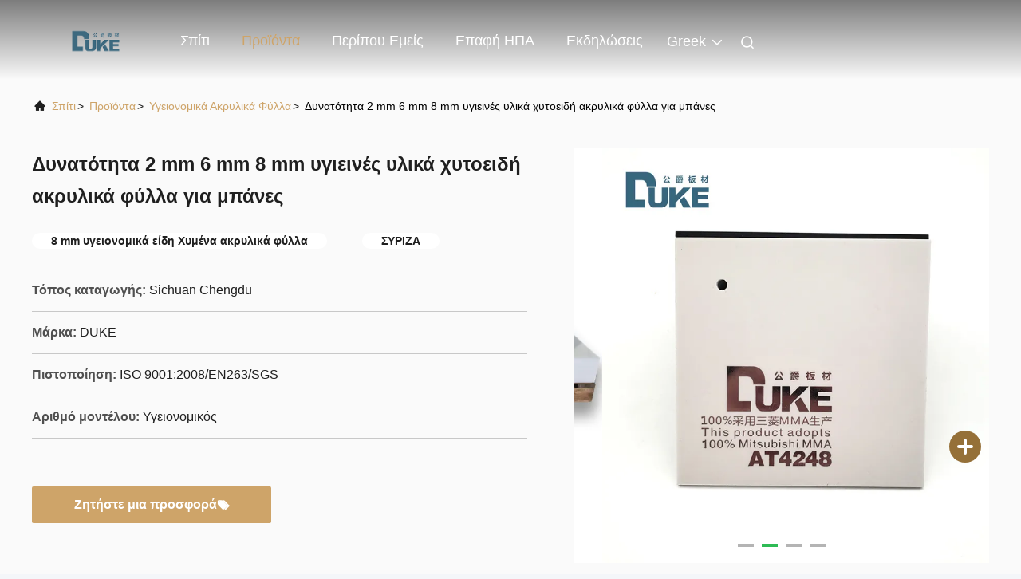

--- FILE ---
content_type: text/html
request_url: https://greek.dukeacrylic.com/sale-28851709-thickness-2mm-6mm-8mm-sanitary-ware-cast-acrylic-sheets-for-bathtubs.html
body_size: 29794
content:

<!DOCTYPE html>
<html lang="el">
<head>
	<meta charset="utf-8">
	<meta http-equiv="X-UA-Compatible" content="IE=edge">
	<meta name="viewport" content="width=device-width, initial-scale=1, maximum-scale=1, minimum-scale=1" />
    <title>Δυνατότητα 2 mm 6 mm 8 mm υγιεινές υλικά χυτοειδή ακρυλικά φύλλα για μπάνες</title>
    <meta name="keywords" content="8 mm υγειονομικά είδη Χυμένα ακρυλικά φύλλα, ΣΥΡΙΖΑ, Υγειονομικά ακρυλικά φύλλα" />
    <meta name="description" content="υψηλή ποιότητα Δυνατότητα 2 mm 6 mm 8 mm υγιεινές υλικά χυτοειδή ακρυλικά φύλλα για μπάνες από την Κίνα, Η κύρια αγορά προϊόντων της Κίνας 8 mm υγειονομικά είδη Χυμένα ακρυλικά φύλλα Προϊόν, με αυστηρό ποιοτικό έλεγχο ΣΥΡΙΖΑ εργοστάσια, 404: Not Found ΣΥΡΙΖΑ προϊόντα." />
     <link rel='preload'
					  href=/photo/dukeacrylic/sitetpl/style/commonV2.css?ver=1745910771 as='style'><link type='text/css' rel='stylesheet'
					  href=/photo/dukeacrylic/sitetpl/style/commonV2.css?ver=1745910771 media='all'><meta property="og:title" content="Δυνατότητα 2 mm 6 mm 8 mm υγιεινές υλικά χυτοειδή ακρυλικά φύλλα για μπάνες" />
<meta property="og:description" content="υψηλή ποιότητα Δυνατότητα 2 mm 6 mm 8 mm υγιεινές υλικά χυτοειδή ακρυλικά φύλλα για μπάνες από την Κίνα, Η κύρια αγορά προϊόντων της Κίνας 8 mm υγειονομικά είδη Χυμένα ακρυλικά φύλλα Προϊόν, με αυστηρό ποιοτικό έλεγχο ΣΥΡΙΖΑ εργοστάσια, 404: Not Found ΣΥΡΙΖΑ προϊόντα." />
<meta property="og:type" content="product" />
<meta property="og:availability" content="instock" />
<meta property="og:site_name" content="Chengdu Cast Acrylic Panel Industry Co., Ltd" />
<meta property="og:url" content="https://greek.dukeacrylic.com/sale-28851709-thickness-2mm-6mm-8mm-sanitary-ware-cast-acrylic-sheets-for-bathtubs.html" />
<meta property="og:image" content="https://greek.dukeacrylic.com/photo/ps94236393-thickness_2mm_6mm_8mm_sanitary_ware_cast_acrylic_sheets_for_bathtubs.jpg" />
<link rel="canonical" href="https://greek.dukeacrylic.com/sale-28851709-thickness-2mm-6mm-8mm-sanitary-ware-cast-acrylic-sheets-for-bathtubs.html" />
<link rel="alternate" href="https://m.greek.dukeacrylic.com/sale-28851709-thickness-2mm-6mm-8mm-sanitary-ware-cast-acrylic-sheets-for-bathtubs.html" media="only screen and (max-width: 640px)" />
<link rel="stylesheet" type="text/css" href="/js/guidefirstcommon.css" />
<link rel="stylesheet" type="text/css" href="/js/guidecommon_99708.css" />
<style type="text/css">
/*<![CDATA[*/
.consent__cookie {position: fixed;top: 0;left: 0;width: 100%;height: 0%;z-index: 100000;}.consent__cookie_bg {position: fixed;top: 0;left: 0;width: 100%;height: 100%;background: #000;opacity: .6;display: none }.consent__cookie_rel {position: fixed;bottom:0;left: 0;width: 100%;background: #fff;display: -webkit-box;display: -ms-flexbox;display: flex;flex-wrap: wrap;padding: 24px 80px;-webkit-box-sizing: border-box;box-sizing: border-box;-webkit-box-pack: justify;-ms-flex-pack: justify;justify-content: space-between;-webkit-transition: all ease-in-out .3s;transition: all ease-in-out .3s }.consent__close {position: absolute;top: 20px;right: 20px;cursor: pointer }.consent__close svg {fill: #777 }.consent__close:hover svg {fill: #000 }.consent__cookie_box {flex: 1;word-break: break-word;}.consent__warm {color: #777;font-size: 16px;margin-bottom: 12px;line-height: 19px }.consent__title {color: #333;font-size: 20px;font-weight: 600;margin-bottom: 12px;line-height: 23px }.consent__itxt {color: #333;font-size: 14px;margin-bottom: 12px;display: -webkit-box;display: -ms-flexbox;display: flex;-webkit-box-align: center;-ms-flex-align: center;align-items: center }.consent__itxt i {display: -webkit-inline-box;display: -ms-inline-flexbox;display: inline-flex;width: 28px;height: 28px;border-radius: 50%;background: #e0f9e9;margin-right: 8px;-webkit-box-align: center;-ms-flex-align: center;align-items: center;-webkit-box-pack: center;-ms-flex-pack: center;justify-content: center }.consent__itxt svg {fill: #3ca860 }.consent__txt {color: #a6a6a6;font-size: 14px;margin-bottom: 8px;line-height: 17px }.consent__btns {display: -webkit-box;display: -ms-flexbox;display: flex;-webkit-box-orient: vertical;-webkit-box-direction: normal;-ms-flex-direction: column;flex-direction: column;-webkit-box-pack: center;-ms-flex-pack: center;justify-content: center;flex-shrink: 0;}.consent__btn {width: 280px;height: 40px;line-height: 40px;text-align: center;background: #3ca860;color: #fff;border-radius: 4px;margin: 8px 0;-webkit-box-sizing: border-box;box-sizing: border-box;cursor: pointer;font-size:14px}.consent__btn:hover {background: #00823b }.consent__btn.empty {color: #3ca860;border: 1px solid #3ca860;background: #fff }.consent__btn.empty:hover {background: #3ca860;color: #fff }.open .consent__cookie_bg {display: block }.open .consent__cookie_rel {bottom: 0 }@media (max-width: 760px) {.consent__btns {width: 100%;align-items: center;}.consent__cookie_rel {padding: 20px 24px }}.consent__cookie.open {display: block;}.consent__cookie {display: none;}
/*]]>*/
</style>
<style type="text/css">
/*<![CDATA[*/
@media only screen and (max-width:640px){.contact_now_dialog .content-wrap .desc{background-image:url(/images/cta_images/bg_s.png) !important}}.contact_now_dialog .content-wrap .content-wrap_header .cta-close{background-image:url(/images/cta_images/sprite.png) !important}.contact_now_dialog .content-wrap .desc{background-image:url(/images/cta_images/bg_l.png) !important}.contact_now_dialog .content-wrap .cta-btn i{background-image:url(/images/cta_images/sprite.png) !important}.contact_now_dialog .content-wrap .head-tip img{content:url(/images/cta_images/cta_contact_now.png) !important}.cusim{background-image:url(/images/imicon/im.svg) !important}.cuswa{background-image:url(/images/imicon/wa.png) !important}.cusall{background-image:url(/images/imicon/allchat.svg) !important}
/*]]>*/
</style>
<script type="text/javascript" src="/js/guidefirstcommon.js"></script>
<script type="text/javascript">
/*<![CDATA[*/
window.isvideotpl = 1;window.detailurl = '/sale-28851709-thickness-2mm-6mm-8mm-sanitary-ware-cast-acrylic-sheets-for-bathtubs.html';
var colorUrl = '';var isShowGuide = 2;var showGuideColor = 0;var im_appid = 10003;var im_msg="Good day, what product are you looking for?";

var cta_cid = 150784;var use_defaulProductInfo = 1;var cta_pid = 28851709;var test_company = 0;var webim_domain = '';var company_type = 0;var cta_equipment = 'pc'; var setcookie = 'setwebimCookie(79342,28851709,0)'; var whatsapplink = "https://wa.me/8615198130478?text=Hi%2C+I%27m+interested+in+%CE%94%CF%85%CE%BD%CE%B1%CF%84%CF%8C%CF%84%CE%B7%CF%84%CE%B1+2+mm+6+mm+8+mm+%CF%85%CE%B3%CE%B9%CE%B5%CE%B9%CE%BD%CE%AD%CF%82+%CF%85%CE%BB%CE%B9%CE%BA%CE%AC+%CF%87%CF%85%CF%84%CE%BF%CE%B5%CE%B9%CE%B4%CE%AE+%CE%B1%CE%BA%CF%81%CF%85%CE%BB%CE%B9%CE%BA%CE%AC+%CF%86%CF%8D%CE%BB%CE%BB%CE%B1+%CE%B3%CE%B9%CE%B1+%CE%BC%CF%80%CE%AC%CE%BD%CE%B5%CF%82."; function insertMeta(){var str = '<meta name="mobile-web-app-capable" content="yes" /><meta name="viewport" content="width=device-width, initial-scale=1.0" />';document.head.insertAdjacentHTML('beforeend',str);} var element = document.querySelector('a.footer_webim_a[href="/webim/webim_tab.html"]');if (element) {element.parentNode.removeChild(element);}

var colorUrl = '';
var aisearch = 0;
var selfUrl = '';
window.playerReportUrl='/vod/view_count/report';
var query_string = ["Products","Detail"];
var g_tp = '';
var customtplcolor = 99708;
var str_chat = 'Τσάτ';
				var str_call_now = 'Τηλεφώνησε τώρα.';
var str_chat_now = 'Μιλήστε τώρα.';
var str_contact1 = 'Βρείτε την καλύτερη τιμή';var str_chat_lang='greek';var str_contact2 = 'Πάρτε την τιμή';var str_contact2 = 'Η καλύτερη τιμή';var str_contact = 'επικοινωνία';
window.predomainsub = "";
/*]]>*/
</script>
</head>
<body>
<img src="/logo.gif" style="display:none" alt="logo"/>
<a style="display: none!important;" title="Chengdu Cast Acrylic Panel Industry Co., Ltd" class="float-inquiry" href="/contactnow.html" onclick='setinquiryCookie("{\"showproduct\":1,\"pid\":\"28851709\",\"name\":\"\\u0394\\u03c5\\u03bd\\u03b1\\u03c4\\u03cc\\u03c4\\u03b7\\u03c4\\u03b1 2 mm 6 mm 8 mm \\u03c5\\u03b3\\u03b9\\u03b5\\u03b9\\u03bd\\u03ad\\u03c2 \\u03c5\\u03bb\\u03b9\\u03ba\\u03ac \\u03c7\\u03c5\\u03c4\\u03bf\\u03b5\\u03b9\\u03b4\\u03ae \\u03b1\\u03ba\\u03c1\\u03c5\\u03bb\\u03b9\\u03ba\\u03ac \\u03c6\\u03cd\\u03bb\\u03bb\\u03b1 \\u03b3\\u03b9\\u03b1 \\u03bc\\u03c0\\u03ac\\u03bd\\u03b5\\u03c2\",\"source_url\":\"\\/sale-28851709-thickness-2mm-6mm-8mm-sanitary-ware-cast-acrylic-sheets-for-bathtubs.html\",\"picurl\":\"\\/photo\\/pd94236393-thickness_2mm_6mm_8mm_sanitary_ware_cast_acrylic_sheets_for_bathtubs.jpg\",\"propertyDetail\":[[\"\\u039f\\u03bd\\u03bf\\u03bc\\u03b1\\u03c3\\u03af\\u03b1 \\u03c0\\u03c1\\u03bf\\u03ca\\u03cc\\u03bd\\u03c4\\u03bf\\u03c2\",\"\\u0391\\u03ba\\u03c1\\u03c5\\u03bb\\u03b9\\u03ba\\u03cc \\u03c6\\u03cd\\u03bb\\u03bb\\u03bf \\u0394\\u039f\\u03a5\\u039a\\u03a9\\u039d \\u03b3\\u03b9\\u03b1 \\u03c4\\u03b7\\u03bd \\u03bc\\u03c0\\u03b1\\u03bd\\u03b9\\u03ad\\u03c1\\u03b1\"],[\"\\u03a3\\u03c6\\u03b9\\u03c7\\u03c4\\u03cc\\u03c4\\u03b7\\u03c4\\u03b1\",\"1.2g\\/cm3\"],[\"\\u03a7\\u03c1\\u03ce\\u03bc\\u03b1\",\"\\u0394\\u03b9\\u03b1\\u03c6\\u03b1\\u03bd\\u03ad\\u03c2, \\u03bb\\u03b5\\u03c5\\u03ba\\u03cc, \\u03cc\\u03c0\\u03b1\\u03bb\\u03bf, \\u03bc\\u03c0\\u03bb\\u03b5, \\u03ba\\u03cc\\u03ba\\u03ba\\u03b9\\u03bd\\u03bf, \\u03ba\\u03af\\u03c4\\u03c1\\u03b9\\u03bd\\u03bf \\u03ba\\u03bb\\u03c0. \\/ \\u038c\\u03c0\\u03c9\\u03c2 \\u03b1\\u03c0\\u03b1\\u03b9\\u03c4\\u03b5\\u03af\\u03c4\\u03b1\\u03b9\"],[\"\\u03a5\\u03bb\\u03b9\\u03ba\\u03cc\",\"PMMA, \\u03b1\\u03ba\\u03c1\\u03c5\\u03bb\\u03b9\\u03ba\\u03cc\"]],\"company_name\":null,\"picurl_c\":\"\\/photo\\/pc94236393-thickness_2mm_6mm_8mm_sanitary_ware_cast_acrylic_sheets_for_bathtubs.jpg\",\"price\":\"\",\"username\":\"Duke\",\"viewTime\":\"\\u03a4\\u03b5\\u03bb\\u03b5\\u03c5\\u03c4\\u03b1\\u03af\\u03b1 \\u0395\\u03af\\u03c3\\u03bf\\u03b4\\u03bf\\u03c2 : 2 \\u03ce\\u03c1\\u03b5\\u03c2 45 minuts \\u03c0\\u03c1\\u03b9\\u03bd\",\"subject\":\"\\u03a0\\u03b1\\u03c1\\u03b1\\u03ba\\u03b1\\u03bb\\u03bf\\u03cd\\u03bc\\u03b5 \\u03bd\\u03b1 \\u03bc\\u03b1\\u03c2 \\u03c0\\u03c1\\u03bf\\u03c3\\u03c6\\u03bf\\u03c1\\u03ac \\u03c3\\u03b1\\u03c2 \\u0394\\u03c5\\u03bd\\u03b1\\u03c4\\u03cc\\u03c4\\u03b7\\u03c4\\u03b1 2 mm 6 mm 8 mm \\u03c5\\u03b3\\u03b9\\u03b5\\u03b9\\u03bd\\u03ad\\u03c2 \\u03c5\\u03bb\\u03b9\\u03ba\\u03ac \\u03c7\\u03c5\\u03c4\\u03bf\\u03b5\\u03b9\\u03b4\\u03ae \\u03b1\\u03ba\\u03c1\\u03c5\\u03bb\\u03b9\\u03ba\\u03ac \\u03c6\\u03cd\\u03bb\\u03bb\\u03b1 \\u03b3\\u03b9\\u03b1 \\u03bc\\u03c0\\u03ac\\u03bd\\u03b5\\u03c2\",\"countrycode\":\"\"}");'></a>
<script>
var originProductInfo = '';
var originProductInfo = {"showproduct":1,"pid":"28851709","name":"\u0394\u03c5\u03bd\u03b1\u03c4\u03cc\u03c4\u03b7\u03c4\u03b1 2 mm 6 mm 8 mm \u03c5\u03b3\u03b9\u03b5\u03b9\u03bd\u03ad\u03c2 \u03c5\u03bb\u03b9\u03ba\u03ac \u03c7\u03c5\u03c4\u03bf\u03b5\u03b9\u03b4\u03ae \u03b1\u03ba\u03c1\u03c5\u03bb\u03b9\u03ba\u03ac \u03c6\u03cd\u03bb\u03bb\u03b1 \u03b3\u03b9\u03b1 \u03bc\u03c0\u03ac\u03bd\u03b5\u03c2","source_url":"\/sale-28851709-thickness-2mm-6mm-8mm-sanitary-ware-cast-acrylic-sheets-for-bathtubs.html","picurl":"\/photo\/pd94236393-thickness_2mm_6mm_8mm_sanitary_ware_cast_acrylic_sheets_for_bathtubs.jpg","propertyDetail":[["\u039f\u03bd\u03bf\u03bc\u03b1\u03c3\u03af\u03b1 \u03c0\u03c1\u03bf\u03ca\u03cc\u03bd\u03c4\u03bf\u03c2","\u0391\u03ba\u03c1\u03c5\u03bb\u03b9\u03ba\u03cc \u03c6\u03cd\u03bb\u03bb\u03bf \u0394\u039f\u03a5\u039a\u03a9\u039d \u03b3\u03b9\u03b1 \u03c4\u03b7\u03bd \u03bc\u03c0\u03b1\u03bd\u03b9\u03ad\u03c1\u03b1"],["\u03a3\u03c6\u03b9\u03c7\u03c4\u03cc\u03c4\u03b7\u03c4\u03b1","1.2g\/cm3"],["\u03a7\u03c1\u03ce\u03bc\u03b1","\u0394\u03b9\u03b1\u03c6\u03b1\u03bd\u03ad\u03c2, \u03bb\u03b5\u03c5\u03ba\u03cc, \u03cc\u03c0\u03b1\u03bb\u03bf, \u03bc\u03c0\u03bb\u03b5, \u03ba\u03cc\u03ba\u03ba\u03b9\u03bd\u03bf, \u03ba\u03af\u03c4\u03c1\u03b9\u03bd\u03bf \u03ba\u03bb\u03c0. \/ \u038c\u03c0\u03c9\u03c2 \u03b1\u03c0\u03b1\u03b9\u03c4\u03b5\u03af\u03c4\u03b1\u03b9"],["\u03a5\u03bb\u03b9\u03ba\u03cc","PMMA, \u03b1\u03ba\u03c1\u03c5\u03bb\u03b9\u03ba\u03cc"]],"company_name":null,"picurl_c":"\/photo\/pc94236393-thickness_2mm_6mm_8mm_sanitary_ware_cast_acrylic_sheets_for_bathtubs.jpg","price":"","username":"Duke","viewTime":"\u03a4\u03b5\u03bb\u03b5\u03c5\u03c4\u03b1\u03af\u03b1 \u0395\u03af\u03c3\u03bf\u03b4\u03bf\u03c2 : 8 \u03ce\u03c1\u03b5\u03c2 45 minuts \u03c0\u03c1\u03b9\u03bd","subject":"\u0391\u03c5\u03c4\u03cc \u03c0\u03bf\u03c5 \u03b5\u03af\u03bd\u03b1\u03b9 \u03b7 \u03ba\u03b1\u03bb\u03cd\u03c4\u03b5\u03c1\u03b7 \u03b1\u03be\u03af\u03b1 \u03c3\u03b1\u03c2 \u0394\u03c5\u03bd\u03b1\u03c4\u03cc\u03c4\u03b7\u03c4\u03b1 2 mm 6 mm 8 mm \u03c5\u03b3\u03b9\u03b5\u03b9\u03bd\u03ad\u03c2 \u03c5\u03bb\u03b9\u03ba\u03ac \u03c7\u03c5\u03c4\u03bf\u03b5\u03b9\u03b4\u03ae \u03b1\u03ba\u03c1\u03c5\u03bb\u03b9\u03ba\u03ac \u03c6\u03cd\u03bb\u03bb\u03b1 \u03b3\u03b9\u03b1 \u03bc\u03c0\u03ac\u03bd\u03b5\u03c2","countrycode":""};
var save_url = "/contactsave.html";
var update_url = "/updateinquiry.html";
var productInfo = {};
var defaulProductInfo = {};
var myDate = new Date();
var curDate = myDate.getFullYear()+'-'+(parseInt(myDate.getMonth())+1)+'-'+myDate.getDate();
var message = '';
var default_pop = 1;
var leaveMessageDialog = document.getElementsByClassName('leave-message-dialog')[0]; // 获取弹层
var _$$ = function (dom) {
    return document.querySelectorAll(dom);
};
resInfo = originProductInfo;
resInfo['name'] = resInfo['name'] || '';
defaulProductInfo.pid = resInfo['pid'];
defaulProductInfo.productName = resInfo['name'] ?? '';
defaulProductInfo.productInfo = resInfo['propertyDetail'];
defaulProductInfo.productImg = resInfo['picurl_c'];
defaulProductInfo.subject = resInfo['subject'] ?? '';
defaulProductInfo.productImgAlt = resInfo['name'] ?? '';
var inquirypopup_tmp = 1;
var message = 'Αγαπητός,'+'\r\n'+"Ik ben geïnteresseerd"+' '+trim(resInfo['name'])+", θα μπορούσατε να μου στείλετε περισσότερες λεπτομέρειες όπως τύπος, μέγεθος, MOQ, υλικό κ.λπ."+'\r\n'+"Ευχαριστώ!"+'\r\n'+"Wachten op je antwoord.";
var message_1 = 'Αγαπητός,'+'\r\n'+"Ik ben geïnteresseerd"+' '+trim(resInfo['name'])+", θα μπορούσατε να μου στείλετε περισσότερες λεπτομέρειες όπως τύπος, μέγεθος, MOQ, υλικό κ.λπ."+'\r\n'+"Ευχαριστώ!"+'\r\n'+"Wachten op je antwoord.";
var message_2 = 'Γεια,'+'\r\n'+"Ψάχνω για"+' '+trim(resInfo['name'])+", στείλτε μου την τιμή, τις προδιαγραφές και την εικόνα."+'\r\n'+"Η γρήγορη απάντησή σας θα εκτιμηθεί ιδιαίτερα."+'\r\n'+"Μη διστάσετε να επικοινωνήσετε μαζί μου για περισσότερες πληροφορίες."+'\r\n'+"Ευχαριστώ πολύ.";
var message_3 = 'Γεια,'+'\r\n'+trim(resInfo['name'])+' '+"ανταποκρίνεται στις προσδοκίες μου."+'\r\n'+"Δώστε μου την καλύτερη τιμή και μερικές άλλες πληροφορίες για το προϊόν."+'\r\n'+"Μη διστάσετε να επικοινωνήσετε μαζί μου μέσω του ταχυδρομείου μου."+'\r\n'+"Ευχαριστώ πολύ.";

var message_4 = 'Αγαπητός,'+'\r\n'+"Ποια είναι η τιμή FOB στο δικό σας"+' '+trim(resInfo['name'])+'?'+'\r\n'+"Ποιο είναι το πλησιέστερο όνομα θύρας;"+'\r\n'+"Απαντήστε μου το συντομότερο δυνατό, θα ήταν καλύτερα να μοιραστείτε περισσότερες πληροφορίες."+'\r\n'+"Χαιρετισμοί!";
var message_5 = 'Γεια σου,'+'\r\n'+"Με ενδιαφέρει πολύ"+' '+trim(resInfo['name'])+'.'+'\r\n'+"Παρακαλώ στείλτε μου τα στοιχεία του προϊόντος σας."+'\r\n'+"Ανυπομονώ για τη γρήγορη απάντησή σας."+'\r\n'+"Μη διστάσετε να επικοινωνήσετε μαζί μου μέσω ταχυδρομείου."+'\r\n'+"Χαιρετισμοί!";

var message_6 = 'Αγαπητός,'+'\r\n'+"Δώστε μας πληροφορίες για το δικό σας"+' '+trim(resInfo['name'])+", όπως τύπος, μέγεθος, υλικό και φυσικά η καλύτερη τιμή."+'\r\n'+"Ανυπομονώ για τη γρήγορη απάντησή σας."+'\r\n'+"Σας ευχαριστούμε!";
var message_7 = 'Αγαπητός,'+'\r\n'+"Μπορείτε να προμηθευτείτε"+' '+trim(resInfo['name'])+" για εμάς?"+'\r\n'+"Πρώτα θέλουμε τιμοκατάλογο και μερικές λεπτομέρειες προϊόντος."+'\r\n'+"Ελπίζω να λάβω απάντηση το συντομότερο δυνατόν και προσβλέπω στη συνεργασία."+'\r\n'+"Ευχαριστώ πολύ.";
var message_8 = 'γεια,'+'\r\n'+"Ψάχνω για"+' '+trim(resInfo['name'])+", παρακαλώ δώστε μου πιο λεπτομερείς πληροφορίες για το προϊόν."+'\r\n'+"Ανυπομονώ για την απάντησή σου."+'\r\n'+"Σας ευχαριστούμε!";
var message_9 = 'Γεια,'+'\r\n'+"Τα δικα σου"+' '+trim(resInfo['name'])+" πληροί τις απαιτήσεις μου πολύ καλά."+'\r\n'+"Παρακαλώ στείλτε μου την τιμή, τις προδιαγραφές και παρόμοιο μοντέλο θα είναι εντάξει."+'\r\n'+"Μη διστάσετε να συνομιλήσετε μαζί μου."+'\r\n'+"Ευχαριστώ!";
var message_10 = 'Αγαπητός,'+'\r\n'+"Θέλω να μάθω περισσότερα για τις λεπτομέρειες και την αναφορά"+' '+trim(resInfo['name'])+'.'+'\r\n'+"Μη διστάσετε να επικοινωνήσετε μαζί μου."+'\r\n'+"Χαιρετισμοί!";

var r = getRandom(1,10);

defaulProductInfo.message = eval("message_"+r);
    defaulProductInfo.message = eval("message_"+r);
        var mytAjax = {

    post: function(url, data, fn) {
        var xhr = new XMLHttpRequest();
        xhr.open("POST", url, true);
        xhr.setRequestHeader("Content-Type", "application/x-www-form-urlencoded;charset=UTF-8");
        xhr.setRequestHeader("X-Requested-With", "XMLHttpRequest");
        xhr.setRequestHeader('Content-Type','text/plain;charset=UTF-8');
        xhr.onreadystatechange = function() {
            if(xhr.readyState == 4 && (xhr.status == 200 || xhr.status == 304)) {
                fn.call(this, xhr.responseText);
            }
        };
        xhr.send(data);
    },

    postform: function(url, data, fn) {
        var xhr = new XMLHttpRequest();
        xhr.open("POST", url, true);
        xhr.setRequestHeader("X-Requested-With", "XMLHttpRequest");
        xhr.onreadystatechange = function() {
            if(xhr.readyState == 4 && (xhr.status == 200 || xhr.status == 304)) {
                fn.call(this, xhr.responseText);
            }
        };
        xhr.send(data);
    }
};
/*window.onload = function(){
    leaveMessageDialog = document.getElementsByClassName('leave-message-dialog')[0];
    if (window.localStorage.recordDialogStatus=='undefined' || (window.localStorage.recordDialogStatus!='undefined' && window.localStorage.recordDialogStatus != curDate)) {
        setTimeout(function(){
            if(parseInt(inquirypopup_tmp%10) == 1){
                creatDialog(defaulProductInfo, 1);
            }
        }, 6000);
    }
};*/
function trim(str)
{
    str = str.replace(/(^\s*)/g,"");
    return str.replace(/(\s*$)/g,"");
};
function getRandom(m,n){
    var num = Math.floor(Math.random()*(m - n) + n);
    return num;
};
function strBtn(param) {

    var starattextarea = document.getElementById("textareamessage").value.length;
    var email = document.getElementById("startEmail").value;

    var default_tip = document.querySelectorAll(".watermark_container").length;
    if (20 < starattextarea && starattextarea < 3000) {
        if(default_tip>0){
            document.getElementById("textareamessage1").parentNode.parentNode.nextElementSibling.style.display = "none";
        }else{
            document.getElementById("textareamessage1").parentNode.nextElementSibling.style.display = "none";
        }

    } else {
        if(default_tip>0){
            document.getElementById("textareamessage1").parentNode.parentNode.nextElementSibling.style.display = "block";
        }else{
            document.getElementById("textareamessage1").parentNode.nextElementSibling.style.display = "block";
        }

        return;
    }

    // var re = /^([a-zA-Z0-9_-])+@([a-zA-Z0-9_-])+\.([a-zA-Z0-9_-])+/i;/*邮箱不区分大小写*/
    var re = /^[a-zA-Z0-9][\w-]*(\.?[\w-]+)*@[a-zA-Z0-9-]+(\.[a-zA-Z0-9]+)+$/i;
    if (!re.test(email)) {
        document.getElementById("startEmail").nextElementSibling.style.display = "block";
        return;
    } else {
        document.getElementById("startEmail").nextElementSibling.style.display = "none";
    }

    var subject = document.getElementById("pop_subject").value;
    var pid = document.getElementById("pop_pid").value;
    var message = document.getElementById("textareamessage").value;
    var sender_email = document.getElementById("startEmail").value;
    var tel = '';
    if (document.getElementById("tel0") != undefined && document.getElementById("tel0") != '')
        tel = document.getElementById("tel0").value;
    var form_serialize = '&tel='+tel;

    form_serialize = form_serialize.replace(/\+/g, "%2B");
    mytAjax.post(save_url,"pid="+pid+"&subject="+subject+"&email="+sender_email+"&message="+(message)+form_serialize,function(res){
        var mes = JSON.parse(res);
        if(mes.status == 200){
            var iid = mes.iid;
            document.getElementById("pop_iid").value = iid;
            document.getElementById("pop_uuid").value = mes.uuid;

            if(typeof gtag_report_conversion === "function"){
                gtag_report_conversion();//执行统计js代码
            }
            if(typeof fbq === "function"){
                fbq('track','Purchase');//执行统计js代码
            }
        }
    });
    for (var index = 0; index < document.querySelectorAll(".dialog-content-pql").length; index++) {
        document.querySelectorAll(".dialog-content-pql")[index].style.display = "none";
    };
    $('#idphonepql').val(tel);
    document.getElementById("dialog-content-pql-id").style.display = "block";
    ;
};
function twoBtnOk(param) {

    var selectgender = document.getElementById("Mr").innerHTML;
    var iid = document.getElementById("pop_iid").value;
    var sendername = document.getElementById("idnamepql").value;
    var senderphone = document.getElementById("idphonepql").value;
    var sendercname = document.getElementById("idcompanypql").value;
    var uuid = document.getElementById("pop_uuid").value;
    var gender = 2;
    if(selectgender == 'Mr.') gender = 0;
    if(selectgender == 'Mrs.') gender = 1;
    var pid = document.getElementById("pop_pid").value;
    var form_serialize = '';

        form_serialize = form_serialize.replace(/\+/g, "%2B");

    mytAjax.post(update_url,"iid="+iid+"&gender="+gender+"&uuid="+uuid+"&name="+(sendername)+"&tel="+(senderphone)+"&company="+(sendercname)+form_serialize,function(res){});

    for (var index = 0; index < document.querySelectorAll(".dialog-content-pql").length; index++) {
        document.querySelectorAll(".dialog-content-pql")[index].style.display = "none";
    };
    document.getElementById("dialog-content-pql-ok").style.display = "block";

};
function toCheckMust(name) {
    $('#'+name+'error').hide();
}
function handClidk(param) {
    var starattextarea = document.getElementById("textareamessage1").value.length;
    var email = document.getElementById("startEmail1").value;
    var default_tip = document.querySelectorAll(".watermark_container").length;
    if (20 < starattextarea && starattextarea < 3000) {
        if(default_tip>0){
            document.getElementById("textareamessage1").parentNode.parentNode.nextElementSibling.style.display = "none";
        }else{
            document.getElementById("textareamessage1").parentNode.nextElementSibling.style.display = "none";
        }

    } else {
        if(default_tip>0){
            document.getElementById("textareamessage1").parentNode.parentNode.nextElementSibling.style.display = "block";
        }else{
            document.getElementById("textareamessage1").parentNode.nextElementSibling.style.display = "block";
        }

        return;
    }

    // var re = /^([a-zA-Z0-9_-])+@([a-zA-Z0-9_-])+\.([a-zA-Z0-9_-])+/i;
    var re = /^[a-zA-Z0-9][\w-]*(\.?[\w-]+)*@[a-zA-Z0-9-]+(\.[a-zA-Z0-9]+)+$/i;
    if (!re.test(email)) {
        document.getElementById("startEmail1").nextElementSibling.style.display = "block";
        return;
    } else {
        document.getElementById("startEmail1").nextElementSibling.style.display = "none";
    }

    var subject = document.getElementById("pop_subject").value;
    var pid = document.getElementById("pop_pid").value;
    var message = document.getElementById("textareamessage1").value;
    var sender_email = document.getElementById("startEmail1").value;
    var form_serialize = tel = '';
    if (document.getElementById("tel1") != undefined && document.getElementById("tel1") != '')
        tel = document.getElementById("tel1").value;
        mytAjax.post(save_url,"email="+sender_email+"&tel="+tel+"&pid="+pid+"&message="+message+"&subject="+subject+form_serialize,function(res){

        var mes = JSON.parse(res);
        if(mes.status == 200){
            var iid = mes.iid;
            document.getElementById("pop_iid").value = iid;
            document.getElementById("pop_uuid").value = mes.uuid;
            if(typeof gtag_report_conversion === "function"){
                gtag_report_conversion();//执行统计js代码
            }
        }

    });
    for (var index = 0; index < document.querySelectorAll(".dialog-content-pql").length; index++) {
        document.querySelectorAll(".dialog-content-pql")[index].style.display = "none";
    };
    $('#idphonepql').val(tel);
    document.getElementById("dialog-content-pql-id").style.display = "block";

};
window.addEventListener('load', function () {
    $('.checkbox-wrap label').each(function(){
        if($(this).find('input').prop('checked')){
            $(this).addClass('on')
        }else {
            $(this).removeClass('on')
        }
    })
    $(document).on('click', '.checkbox-wrap label' , function(ev){
        if (ev.target.tagName.toUpperCase() != 'INPUT') {
            $(this).toggleClass('on')
        }
    })
})

function hand_video(pdata) {
    data = JSON.parse(pdata);
    productInfo.productName = data.productName;
    productInfo.productInfo = data.productInfo;
    productInfo.productImg = data.productImg;
    productInfo.subject = data.subject;

    var message = 'Αγαπητός,'+'\r\n'+"Ik ben geïnteresseerd"+' '+trim(data.productName)+", θα μπορούσατε να μου στείλετε περισσότερες λεπτομέρειες όπως τύπος, μέγεθος, ποσότητα, υλικό κ.λπ."+'\r\n'+"Ευχαριστώ!"+'\r\n'+"Wachten op je antwoord.";

    var message = 'Αγαπητός,'+'\r\n'+"Ik ben geïnteresseerd"+' '+trim(data.productName)+", θα μπορούσατε να μου στείλετε περισσότερες λεπτομέρειες όπως τύπος, μέγεθος, MOQ, υλικό κ.λπ."+'\r\n'+"Ευχαριστώ!"+'\r\n'+"Wachten op je antwoord.";
    var message_1 = 'Αγαπητός,'+'\r\n'+"Ik ben geïnteresseerd"+' '+trim(data.productName)+", θα μπορούσατε να μου στείλετε περισσότερες λεπτομέρειες όπως τύπος, μέγεθος, MOQ, υλικό κ.λπ."+'\r\n'+"Ευχαριστώ!"+'\r\n'+"Wachten op je antwoord.";
    var message_2 = 'Γεια,'+'\r\n'+"Ψάχνω για"+' '+trim(data.productName)+", στείλτε μου την τιμή, τις προδιαγραφές και την εικόνα."+'\r\n'+"Η γρήγορη απάντησή σας θα εκτιμηθεί ιδιαίτερα."+'\r\n'+"Μη διστάσετε να επικοινωνήσετε μαζί μου για περισσότερες πληροφορίες."+'\r\n'+"Ευχαριστώ πολύ.";
    var message_3 = 'Γεια,'+'\r\n'+trim(data.productName)+' '+"ανταποκρίνεται στις προσδοκίες μου."+'\r\n'+"Δώστε μου την καλύτερη τιμή και μερικές άλλες πληροφορίες για το προϊόν."+'\r\n'+"Μη διστάσετε να επικοινωνήσετε μαζί μου μέσω του ταχυδρομείου μου."+'\r\n'+"Ευχαριστώ πολύ.";

    var message_4 = 'Αγαπητός,'+'\r\n'+"Ποια είναι η τιμή FOB στο δικό σας"+' '+trim(data.productName)+'?'+'\r\n'+"Ποιο είναι το πλησιέστερο όνομα θύρας;"+'\r\n'+"Απαντήστε μου το συντομότερο δυνατό, θα ήταν καλύτερα να μοιραστείτε περισσότερες πληροφορίες."+'\r\n'+"Χαιρετισμοί!";
    var message_5 = 'Γεια σου,'+'\r\n'+"Με ενδιαφέρει πολύ"+' '+trim(data.productName)+'.'+'\r\n'+"Παρακαλώ στείλτε μου τα στοιχεία του προϊόντος σας."+'\r\n'+"Ανυπομονώ για τη γρήγορη απάντησή σας."+'\r\n'+"Μη διστάσετε να επικοινωνήσετε μαζί μου μέσω ταχυδρομείου."+'\r\n'+"Χαιρετισμοί!";

    var message_6 = 'Αγαπητός,'+'\r\n'+"Δώστε μας πληροφορίες για το δικό σας"+' '+trim(data.productName)+", όπως τύπος, μέγεθος, υλικό και φυσικά η καλύτερη τιμή."+'\r\n'+"Ανυπομονώ για τη γρήγορη απάντησή σας."+'\r\n'+"Σας ευχαριστούμε!";
    var message_7 = 'Αγαπητός,'+'\r\n'+"Μπορείτε να προμηθευτείτε"+' '+trim(data.productName)+" για εμάς?"+'\r\n'+"Πρώτα θέλουμε τιμοκατάλογο και μερικές λεπτομέρειες προϊόντος."+'\r\n'+"Ελπίζω να λάβω απάντηση το συντομότερο δυνατόν και προσβλέπω στη συνεργασία."+'\r\n'+"Ευχαριστώ πολύ.";
    var message_8 = 'γεια,'+'\r\n'+"Ψάχνω για"+' '+trim(data.productName)+", παρακαλώ δώστε μου πιο λεπτομερείς πληροφορίες για το προϊόν."+'\r\n'+"Ανυπομονώ για την απάντησή σου."+'\r\n'+"Σας ευχαριστούμε!";
    var message_9 = 'Γεια,'+'\r\n'+"Τα δικα σου"+' '+trim(data.productName)+" πληροί τις απαιτήσεις μου πολύ καλά."+'\r\n'+"Παρακαλώ στείλτε μου την τιμή, τις προδιαγραφές και παρόμοιο μοντέλο θα είναι εντάξει."+'\r\n'+"Μη διστάσετε να συνομιλήσετε μαζί μου."+'\r\n'+"Ευχαριστώ!";
    var message_10 = 'Αγαπητός,'+'\r\n'+"Θέλω να μάθω περισσότερα για τις λεπτομέρειες και την αναφορά"+' '+trim(data.productName)+'.'+'\r\n'+"Μη διστάσετε να επικοινωνήσετε μαζί μου."+'\r\n'+"Χαιρετισμοί!";

    var r = getRandom(1,10);

    productInfo.message = eval("message_"+r);
            if(parseInt(inquirypopup_tmp/10) == 1){
        productInfo.message = "";
    }
    productInfo.pid = data.pid;
    creatDialog(productInfo, 2);
};

function handDialog(pdata) {
    data = JSON.parse(pdata);
    productInfo.productName = data.productName;
    productInfo.productInfo = data.productInfo;
    productInfo.productImg = data.productImg;
    productInfo.subject = data.subject;

    var message = 'Αγαπητός,'+'\r\n'+"Ik ben geïnteresseerd"+' '+trim(data.productName)+", θα μπορούσατε να μου στείλετε περισσότερες λεπτομέρειες όπως τύπος, μέγεθος, ποσότητα, υλικό κ.λπ."+'\r\n'+"Ευχαριστώ!"+'\r\n'+"Wachten op je antwoord.";

    var message = 'Αγαπητός,'+'\r\n'+"Ik ben geïnteresseerd"+' '+trim(data.productName)+", θα μπορούσατε να μου στείλετε περισσότερες λεπτομέρειες όπως τύπος, μέγεθος, MOQ, υλικό κ.λπ."+'\r\n'+"Ευχαριστώ!"+'\r\n'+"Wachten op je antwoord.";
    var message_1 = 'Αγαπητός,'+'\r\n'+"Ik ben geïnteresseerd"+' '+trim(data.productName)+", θα μπορούσατε να μου στείλετε περισσότερες λεπτομέρειες όπως τύπος, μέγεθος, MOQ, υλικό κ.λπ."+'\r\n'+"Ευχαριστώ!"+'\r\n'+"Wachten op je antwoord.";
    var message_2 = 'Γεια,'+'\r\n'+"Ψάχνω για"+' '+trim(data.productName)+", στείλτε μου την τιμή, τις προδιαγραφές και την εικόνα."+'\r\n'+"Η γρήγορη απάντησή σας θα εκτιμηθεί ιδιαίτερα."+'\r\n'+"Μη διστάσετε να επικοινωνήσετε μαζί μου για περισσότερες πληροφορίες."+'\r\n'+"Ευχαριστώ πολύ.";
    var message_3 = 'Γεια,'+'\r\n'+trim(data.productName)+' '+"ανταποκρίνεται στις προσδοκίες μου."+'\r\n'+"Δώστε μου την καλύτερη τιμή και μερικές άλλες πληροφορίες για το προϊόν."+'\r\n'+"Μη διστάσετε να επικοινωνήσετε μαζί μου μέσω του ταχυδρομείου μου."+'\r\n'+"Ευχαριστώ πολύ.";

    var message_4 = 'Αγαπητός,'+'\r\n'+"Ποια είναι η τιμή FOB στο δικό σας"+' '+trim(data.productName)+'?'+'\r\n'+"Ποιο είναι το πλησιέστερο όνομα θύρας;"+'\r\n'+"Απαντήστε μου το συντομότερο δυνατό, θα ήταν καλύτερα να μοιραστείτε περισσότερες πληροφορίες."+'\r\n'+"Χαιρετισμοί!";
    var message_5 = 'Γεια σου,'+'\r\n'+"Με ενδιαφέρει πολύ"+' '+trim(data.productName)+'.'+'\r\n'+"Παρακαλώ στείλτε μου τα στοιχεία του προϊόντος σας."+'\r\n'+"Ανυπομονώ για τη γρήγορη απάντησή σας."+'\r\n'+"Μη διστάσετε να επικοινωνήσετε μαζί μου μέσω ταχυδρομείου."+'\r\n'+"Χαιρετισμοί!";

    var message_6 = 'Αγαπητός,'+'\r\n'+"Δώστε μας πληροφορίες για το δικό σας"+' '+trim(data.productName)+", όπως τύπος, μέγεθος, υλικό και φυσικά η καλύτερη τιμή."+'\r\n'+"Ανυπομονώ για τη γρήγορη απάντησή σας."+'\r\n'+"Σας ευχαριστούμε!";
    var message_7 = 'Αγαπητός,'+'\r\n'+"Μπορείτε να προμηθευτείτε"+' '+trim(data.productName)+" για εμάς?"+'\r\n'+"Πρώτα θέλουμε τιμοκατάλογο και μερικές λεπτομέρειες προϊόντος."+'\r\n'+"Ελπίζω να λάβω απάντηση το συντομότερο δυνατόν και προσβλέπω στη συνεργασία."+'\r\n'+"Ευχαριστώ πολύ.";
    var message_8 = 'γεια,'+'\r\n'+"Ψάχνω για"+' '+trim(data.productName)+", παρακαλώ δώστε μου πιο λεπτομερείς πληροφορίες για το προϊόν."+'\r\n'+"Ανυπομονώ για την απάντησή σου."+'\r\n'+"Σας ευχαριστούμε!";
    var message_9 = 'Γεια,'+'\r\n'+"Τα δικα σου"+' '+trim(data.productName)+" πληροί τις απαιτήσεις μου πολύ καλά."+'\r\n'+"Παρακαλώ στείλτε μου την τιμή, τις προδιαγραφές και παρόμοιο μοντέλο θα είναι εντάξει."+'\r\n'+"Μη διστάσετε να συνομιλήσετε μαζί μου."+'\r\n'+"Ευχαριστώ!";
    var message_10 = 'Αγαπητός,'+'\r\n'+"Θέλω να μάθω περισσότερα για τις λεπτομέρειες και την αναφορά"+' '+trim(data.productName)+'.'+'\r\n'+"Μη διστάσετε να επικοινωνήσετε μαζί μου."+'\r\n'+"Χαιρετισμοί!";

    var r = getRandom(1,10);
    productInfo.message = eval("message_"+r);
            if(parseInt(inquirypopup_tmp/10) == 1){
        productInfo.message = "";
    }
    productInfo.pid = data.pid;
    creatDialog(productInfo, 2);
};

function closepql(param) {

    leaveMessageDialog.style.display = 'none';
};

function closepql2(param) {

    for (var index = 0; index < document.querySelectorAll(".dialog-content-pql").length; index++) {
        document.querySelectorAll(".dialog-content-pql")[index].style.display = "none";
    };
    document.getElementById("dialog-content-pql-ok").style.display = "block";
};

function decodeHtmlEntities(str) {
    var tempElement = document.createElement('div');
    tempElement.innerHTML = str;
    return tempElement.textContent || tempElement.innerText || '';
}

function initProduct(productInfo,type){

    productInfo.productName = decodeHtmlEntities(productInfo.productName);
    productInfo.message = decodeHtmlEntities(productInfo.message);

    leaveMessageDialog = document.getElementsByClassName('leave-message-dialog')[0];
    leaveMessageDialog.style.display = "block";
    if(type == 3){
        var popinquiryemail = document.getElementById("popinquiryemail").value;
        _$$("#startEmail1")[0].value = popinquiryemail;
    }else{
        _$$("#startEmail1")[0].value = "";
    }
    _$$("#startEmail")[0].value = "";
    _$$("#idnamepql")[0].value = "";
    _$$("#idphonepql")[0].value = "";
    _$$("#idcompanypql")[0].value = "";

    _$$("#pop_pid")[0].value = productInfo.pid;
    _$$("#pop_subject")[0].value = productInfo.subject;
    
    if(parseInt(inquirypopup_tmp/10) == 1){
        productInfo.message = "";
    }

    _$$("#textareamessage1")[0].value = productInfo.message;
    _$$("#textareamessage")[0].value = productInfo.message;

    _$$("#dialog-content-pql-id .titlep")[0].innerHTML = productInfo.productName;
    _$$("#dialog-content-pql-id img")[0].setAttribute("src", productInfo.productImg);
    _$$("#dialog-content-pql-id img")[0].setAttribute("alt", productInfo.productImgAlt);

    _$$("#dialog-content-pql-id-hand img")[0].setAttribute("src", productInfo.productImg);
    _$$("#dialog-content-pql-id-hand img")[0].setAttribute("alt", productInfo.productImgAlt);
    _$$("#dialog-content-pql-id-hand .titlep")[0].innerHTML = productInfo.productName;

    if (productInfo.productInfo.length > 0) {
        var ul2, ul;
        ul = document.createElement("ul");
        for (var index = 0; index < productInfo.productInfo.length; index++) {
            var el = productInfo.productInfo[index];
            var li = document.createElement("li");
            var span1 = document.createElement("span");
            span1.innerHTML = el[0] + ":";
            var span2 = document.createElement("span");
            span2.innerHTML = el[1];
            li.appendChild(span1);
            li.appendChild(span2);
            ul.appendChild(li);

        }
        ul2 = ul.cloneNode(true);
        if (type === 1) {
            _$$("#dialog-content-pql-id .left")[0].replaceChild(ul, _$$("#dialog-content-pql-id .left ul")[0]);
        } else {
            _$$("#dialog-content-pql-id-hand .left")[0].replaceChild(ul2, _$$("#dialog-content-pql-id-hand .left ul")[0]);
            _$$("#dialog-content-pql-id .left")[0].replaceChild(ul, _$$("#dialog-content-pql-id .left ul")[0]);
        }
    };
    for (var index = 0; index < _$$("#dialog-content-pql-id .right ul li").length; index++) {
        _$$("#dialog-content-pql-id .right ul li")[index].addEventListener("click", function (params) {
            _$$("#dialog-content-pql-id .right #Mr")[0].innerHTML = this.innerHTML
        }, false)

    };

};
function closeInquiryCreateDialog() {
    document.getElementById("xuanpan_dialog_box_pql").style.display = "none";
};
function showInquiryCreateDialog() {
    document.getElementById("xuanpan_dialog_box_pql").style.display = "block";
};
function submitPopInquiry(){
    var message = document.getElementById("inquiry_message").value;
    var email = document.getElementById("inquiry_email").value;
    var subject = defaulProductInfo.subject;
    var pid = defaulProductInfo.pid;
    if (email === undefined) {
        showInquiryCreateDialog();
        document.getElementById("inquiry_email").style.border = "1px solid red";
        return false;
    };
    if (message === undefined) {
        showInquiryCreateDialog();
        document.getElementById("inquiry_message").style.border = "1px solid red";
        return false;
    };
    if (email.search(/^\w+((-\w+)|(\.\w+))*\@[A-Za-z0-9]+((\.|-)[A-Za-z0-9]+)*\.[A-Za-z0-9]+$/) == -1) {
        document.getElementById("inquiry_email").style.border= "1px solid red";
        showInquiryCreateDialog();
        return false;
    } else {
        document.getElementById("inquiry_email").style.border= "";
    };
    if (message.length < 20 || message.length >3000) {
        showInquiryCreateDialog();
        document.getElementById("inquiry_message").style.border = "1px solid red";
        return false;
    } else {
        document.getElementById("inquiry_message").style.border = "";
    };
    var tel = '';
    if (document.getElementById("tel") != undefined && document.getElementById("tel") != '')
        tel = document.getElementById("tel").value;

    mytAjax.post(save_url,"pid="+pid+"&subject="+subject+"&email="+email+"&message="+(message)+'&tel='+tel,function(res){
        var mes = JSON.parse(res);
        if(mes.status == 200){
            var iid = mes.iid;
            document.getElementById("pop_iid").value = iid;
            document.getElementById("pop_uuid").value = mes.uuid;

        }
    });
    initProduct(defaulProductInfo);
    for (var index = 0; index < document.querySelectorAll(".dialog-content-pql").length; index++) {
        document.querySelectorAll(".dialog-content-pql")[index].style.display = "none";
    };
    $('#idphonepql').val(tel);
    document.getElementById("dialog-content-pql-id").style.display = "block";

};

//带附件上传
function submitPopInquiryfile(email_id,message_id,check_sort,name_id,phone_id,company_id,attachments){

    if(typeof(check_sort) == 'undefined'){
        check_sort = 0;
    }
    var message = document.getElementById(message_id).value;
    var email = document.getElementById(email_id).value;
    var attachments = document.getElementById(attachments).value;
    if(typeof(name_id) !== 'undefined' && name_id != ""){
        var name  = document.getElementById(name_id).value;
    }
    if(typeof(phone_id) !== 'undefined' && phone_id != ""){
        var phone = document.getElementById(phone_id).value;
    }
    if(typeof(company_id) !== 'undefined' && company_id != ""){
        var company = document.getElementById(company_id).value;
    }
    var subject = defaulProductInfo.subject;
    var pid = defaulProductInfo.pid;

    if(check_sort == 0){
        if (email === undefined) {
            showInquiryCreateDialog();
            document.getElementById(email_id).style.border = "1px solid red";
            return false;
        };
        if (message === undefined) {
            showInquiryCreateDialog();
            document.getElementById(message_id).style.border = "1px solid red";
            return false;
        };

        if (email.search(/^\w+((-\w+)|(\.\w+))*\@[A-Za-z0-9]+((\.|-)[A-Za-z0-9]+)*\.[A-Za-z0-9]+$/) == -1) {
            document.getElementById(email_id).style.border= "1px solid red";
            showInquiryCreateDialog();
            return false;
        } else {
            document.getElementById(email_id).style.border= "";
        };
        if (message.length < 20 || message.length >3000) {
            showInquiryCreateDialog();
            document.getElementById(message_id).style.border = "1px solid red";
            return false;
        } else {
            document.getElementById(message_id).style.border = "";
        };
    }else{

        if (message === undefined) {
            showInquiryCreateDialog();
            document.getElementById(message_id).style.border = "1px solid red";
            return false;
        };

        if (email === undefined) {
            showInquiryCreateDialog();
            document.getElementById(email_id).style.border = "1px solid red";
            return false;
        };

        if (message.length < 20 || message.length >3000) {
            showInquiryCreateDialog();
            document.getElementById(message_id).style.border = "1px solid red";
            return false;
        } else {
            document.getElementById(message_id).style.border = "";
        };

        if (email.search(/^\w+((-\w+)|(\.\w+))*\@[A-Za-z0-9]+((\.|-)[A-Za-z0-9]+)*\.[A-Za-z0-9]+$/) == -1) {
            document.getElementById(email_id).style.border= "1px solid red";
            showInquiryCreateDialog();
            return false;
        } else {
            document.getElementById(email_id).style.border= "";
        };

    };

    mytAjax.post(save_url,"pid="+pid+"&subject="+subject+"&email="+email+"&message="+message+"&company="+company+"&attachments="+attachments,function(res){
        var mes = JSON.parse(res);
        if(mes.status == 200){
            var iid = mes.iid;
            document.getElementById("pop_iid").value = iid;
            document.getElementById("pop_uuid").value = mes.uuid;

            if(typeof gtag_report_conversion === "function"){
                gtag_report_conversion();//执行统计js代码
            }
            if(typeof fbq === "function"){
                fbq('track','Purchase');//执行统计js代码
            }
        }
    });
    initProduct(defaulProductInfo);

    if(name !== undefined && name != ""){
        _$$("#idnamepql")[0].value = name;
    }

    if(phone !== undefined && phone != ""){
        _$$("#idphonepql")[0].value = phone;
    }

    if(company !== undefined && company != ""){
        _$$("#idcompanypql")[0].value = company;
    }

    for (var index = 0; index < document.querySelectorAll(".dialog-content-pql").length; index++) {
        document.querySelectorAll(".dialog-content-pql")[index].style.display = "none";
    };
    document.getElementById("dialog-content-pql-id").style.display = "block";

};
function submitPopInquiryByParam(email_id,message_id,check_sort,name_id,phone_id,company_id){

    if(typeof(check_sort) == 'undefined'){
        check_sort = 0;
    }

    var senderphone = '';
    var message = document.getElementById(message_id).value;
    var email = document.getElementById(email_id).value;
    if(typeof(name_id) !== 'undefined' && name_id != ""){
        var name  = document.getElementById(name_id).value;
    }
    if(typeof(phone_id) !== 'undefined' && phone_id != ""){
        var phone = document.getElementById(phone_id).value;
        senderphone = phone;
    }
    if(typeof(company_id) !== 'undefined' && company_id != ""){
        var company = document.getElementById(company_id).value;
    }
    var subject = defaulProductInfo.subject;
    var pid = defaulProductInfo.pid;

    if(check_sort == 0){
        if (email === undefined) {
            showInquiryCreateDialog();
            document.getElementById(email_id).style.border = "1px solid red";
            return false;
        };
        if (message === undefined) {
            showInquiryCreateDialog();
            document.getElementById(message_id).style.border = "1px solid red";
            return false;
        };

        if (email.search(/^\w+((-\w+)|(\.\w+))*\@[A-Za-z0-9]+((\.|-)[A-Za-z0-9]+)*\.[A-Za-z0-9]+$/) == -1) {
            document.getElementById(email_id).style.border= "1px solid red";
            showInquiryCreateDialog();
            return false;
        } else {
            document.getElementById(email_id).style.border= "";
        };
        if (message.length < 20 || message.length >3000) {
            showInquiryCreateDialog();
            document.getElementById(message_id).style.border = "1px solid red";
            return false;
        } else {
            document.getElementById(message_id).style.border = "";
        };
    }else{

        if (message === undefined) {
            showInquiryCreateDialog();
            document.getElementById(message_id).style.border = "1px solid red";
            return false;
        };

        if (email === undefined) {
            showInquiryCreateDialog();
            document.getElementById(email_id).style.border = "1px solid red";
            return false;
        };

        if (message.length < 20 || message.length >3000) {
            showInquiryCreateDialog();
            document.getElementById(message_id).style.border = "1px solid red";
            return false;
        } else {
            document.getElementById(message_id).style.border = "";
        };

        if (email.search(/^\w+((-\w+)|(\.\w+))*\@[A-Za-z0-9]+((\.|-)[A-Za-z0-9]+)*\.[A-Za-z0-9]+$/) == -1) {
            document.getElementById(email_id).style.border= "1px solid red";
            showInquiryCreateDialog();
            return false;
        } else {
            document.getElementById(email_id).style.border= "";
        };

    };

    var productsku = "";
    if($("#product_sku").length > 0){
        productsku = $("#product_sku").html();
    }

    mytAjax.post(save_url,"tel="+senderphone+"&pid="+pid+"&subject="+subject+"&email="+email+"&message="+message+"&messagesku="+encodeURI(productsku),function(res){
        var mes = JSON.parse(res);
        if(mes.status == 200){
            var iid = mes.iid;
            document.getElementById("pop_iid").value = iid;
            document.getElementById("pop_uuid").value = mes.uuid;

            if(typeof gtag_report_conversion === "function"){
                gtag_report_conversion();//执行统计js代码
            }
            if(typeof fbq === "function"){
                fbq('track','Purchase');//执行统计js代码
            }
        }
    });
    initProduct(defaulProductInfo);

    if(name !== undefined && name != ""){
        _$$("#idnamepql")[0].value = name;
    }

    if(phone !== undefined && phone != ""){
        _$$("#idphonepql")[0].value = phone;
    }

    if(company !== undefined && company != ""){
        _$$("#idcompanypql")[0].value = company;
    }

    for (var index = 0; index < document.querySelectorAll(".dialog-content-pql").length; index++) {
        document.querySelectorAll(".dialog-content-pql")[index].style.display = "none";

    };
    document.getElementById("dialog-content-pql-id").style.display = "block";

};

function creat_videoDialog(productInfo, type) {

    if(type == 1){
        if(default_pop != 1){
            return false;
        }
        window.localStorage.recordDialogStatus = curDate;
    }else{
        default_pop = 0;
    }
    initProduct(productInfo, type);
    if (type === 1) {
        // 自动弹出
        for (var index = 0; index < document.querySelectorAll(".dialog-content-pql").length; index++) {

            document.querySelectorAll(".dialog-content-pql")[index].style.display = "none";
        };
        document.getElementById("dialog-content-pql").style.display = "block";
    } else {
        // 手动弹出
        for (var index = 0; index < document.querySelectorAll(".dialog-content-pql").length; index++) {
            document.querySelectorAll(".dialog-content-pql")[index].style.display = "none";
        };
        document.getElementById("dialog-content-pql-id-hand").style.display = "block";
    }
}

function creatDialog(productInfo, type) {

    if(type == 1){
        if(default_pop != 1){
            return false;
        }
        window.localStorage.recordDialogStatus = curDate;
    }else{
        default_pop = 0;
    }
    initProduct(productInfo, type);
    if (type === 1) {
        // 自动弹出
        for (var index = 0; index < document.querySelectorAll(".dialog-content-pql").length; index++) {

            document.querySelectorAll(".dialog-content-pql")[index].style.display = "none";
        };
        document.getElementById("dialog-content-pql").style.display = "block";
    } else {
        // 手动弹出
        for (var index = 0; index < document.querySelectorAll(".dialog-content-pql").length; index++) {
            document.querySelectorAll(".dialog-content-pql")[index].style.display = "none";
        };
        document.getElementById("dialog-content-pql-id-hand").style.display = "block";
    }
}

//带邮箱信息打开询盘框 emailtype=1表示带入邮箱
function openDialog(emailtype){
    var type = 2;//不带入邮箱，手动弹出
    if(emailtype == 1){
        var popinquiryemail = document.getElementById("popinquiryemail").value;
        // var re = /^([a-zA-Z0-9_-])+@([a-zA-Z0-9_-])+\.([a-zA-Z0-9_-])+/i;
        var re = /^[a-zA-Z0-9][\w-]*(\.?[\w-]+)*@[a-zA-Z0-9-]+(\.[a-zA-Z0-9]+)+$/i;
        if (!re.test(popinquiryemail)) {
            //前端提示样式;
            showInquiryCreateDialog();
            document.getElementById("popinquiryemail").style.border = "1px solid red";
            return false;
        } else {
            //前端提示样式;
        }
        var type = 3;
    }
    creatDialog(defaulProductInfo,type);
}

//上传附件
function inquiryUploadFile(){
    var fileObj = document.querySelector("#fileId").files[0];
    //构建表单数据
    var formData = new FormData();
    var filesize = fileObj.size;
    if(filesize > 10485760 || filesize == 0) {
        document.getElementById("filetips").style.display = "block";
        return false;
    }else {
        document.getElementById("filetips").style.display = "none";
    }
    formData.append('popinquiryfile', fileObj);
    document.getElementById("quotefileform").reset();
    var save_url = "/inquiryuploadfile.html";
    mytAjax.postform(save_url,formData,function(res){
        var mes = JSON.parse(res);
        if(mes.status == 200){
            document.getElementById("uploader-file-info").innerHTML = document.getElementById("uploader-file-info").innerHTML + "<span class=op>"+mes.attfile.name+"<a class=delatt id=att"+mes.attfile.id+" onclick=delatt("+mes.attfile.id+");>Delete</a></span>";
            var nowattachs = document.getElementById("attachments").value;
            if( nowattachs !== ""){
                var attachs = JSON.parse(nowattachs);
                attachs[mes.attfile.id] = mes.attfile;
            }else{
                var attachs = {};
                attachs[mes.attfile.id] = mes.attfile;
            }
            document.getElementById("attachments").value = JSON.stringify(attachs);
        }
    });
}
//附件删除
function delatt(attid)
{
    var nowattachs = document.getElementById("attachments").value;
    if( nowattachs !== ""){
        var attachs = JSON.parse(nowattachs);
        if(attachs[attid] == ""){
            return false;
        }
        var formData = new FormData();
        var delfile = attachs[attid]['filename'];
        var save_url = "/inquirydelfile.html";
        if(delfile != "") {
            formData.append('delfile', delfile);
            mytAjax.postform(save_url, formData, function (res) {
                if(res !== "") {
                    var mes = JSON.parse(res);
                    if (mes.status == 200) {
                        delete attachs[attid];
                        document.getElementById("attachments").value = JSON.stringify(attachs);
                        var s = document.getElementById("att"+attid);
                        s.parentNode.remove();
                    }
                }
            });
        }
    }else{
        return false;
    }
}

</script>
<div class="leave-message-dialog" style="display: none">
<style>
    .leave-message-dialog .close:before, .leave-message-dialog .close:after{
        content:initial;
    }
</style>
<div class="dialog-content-pql" id="dialog-content-pql" style="display: none">
    <span class="close" onclick="closepql()"><img src="/images/close.png" alt="close"></span>
    <div class="title">
        <p class="firstp-pql">Αφήστε ένα μήνυμα</p>
        <p class="lastp-pql">We bellen je snel terug!</p>
    </div>
    <div class="form">
        <div class="textarea">
            <textarea style='font-family: robot;'  name="" id="textareamessage" cols="30" rows="10" style="margin-bottom:14px;width:100%"
                placeholder="Παρακαλώ εισάγετε τις λεπτομέρειες έρευνάς σας."></textarea>
        </div>
        <p class="error-pql"> <span class="icon-pql"><img src="/images/error.png" alt="Chengdu Cast Acrylic Panel Industry Co., Ltd"></span> Το μήνυμά σας πρέπει να αποτελείται από 20-3.000 χαρακτήρες!</p>
        <input id="startEmail" type="text" placeholder="Συμπληρώστε το email σας" onkeydown="if(event.keyCode === 13){ strBtn();}">
        <p class="error-pql"><span class="icon-pql"><img src="/images/error.png" alt="Chengdu Cast Acrylic Panel Industry Co., Ltd"></span> Παρακαλούμε ελέγξτε το email σας! </p>
                <div class="operations">
            <div class='btn' id="submitStart" type="submit" onclick="strBtn()">υποβολή</div>
        </div>
            </div>
</div>
<div class="dialog-content-pql dialog-content-pql-id" id="dialog-content-pql-id" style="display:none">
        <span class="close" onclick="closepql2()"><svg t="1648434466530" class="icon" viewBox="0 0 1024 1024" version="1.1" xmlns="http://www.w3.org/2000/svg" p-id="2198" width="16" height="16"><path d="M576 512l277.333333 277.333333-64 64-277.333333-277.333333L234.666667 853.333333 170.666667 789.333333l277.333333-277.333333L170.666667 234.666667 234.666667 170.666667l277.333333 277.333333L789.333333 170.666667 853.333333 234.666667 576 512z" fill="#444444" p-id="2199"></path></svg></span>
    <div class="left">
        <div class="img"><img></div>
        <p class="titlep"></p>
        <ul> </ul>
    </div>
    <div class="right">
                <p class="title">Περισσότερες πληροφορίες διευκολύνουν την καλύτερη επικοινωνία.</p>
                <div style="position: relative;">
            <div class="mr"> <span id="Mr">Ο κ.</span>
                <ul>
                    <li>Ο κ.</li>
                    <li>Κα</li>
                </ul>
            </div>
            <input style="text-indent: 80px;" type="text" id="idnamepql" placeholder="Εισαγάγετε το όνομά σας">
        </div>
        <input type="text"  id="idphonepql"  placeholder="Τηλεφωνικό νούμερο">
        <input type="text" id="idcompanypql"  placeholder="επιχείρηση" onkeydown="if(event.keyCode === 13){ twoBtnOk();}">
                <div class="btn form_new" id="twoBtnOk" onclick="twoBtnOk()">Εντάξει</div>
    </div>
</div>

<div class="dialog-content-pql dialog-content-pql-ok" id="dialog-content-pql-ok" style="display:none">
        <span class="close" onclick="closepql()"><svg t="1648434466530" class="icon" viewBox="0 0 1024 1024" version="1.1" xmlns="http://www.w3.org/2000/svg" p-id="2198" width="16" height="16"><path d="M576 512l277.333333 277.333333-64 64-277.333333-277.333333L234.666667 853.333333 170.666667 789.333333l277.333333-277.333333L170.666667 234.666667 234.666667 170.666667l277.333333 277.333333L789.333333 170.666667 853.333333 234.666667 576 512z" fill="#444444" p-id="2199"></path></svg></span>
    <div class="duihaook"></div>
        <p class="title">Υποβλήθηκε με επιτυχία!</p>
        <p class="p1" style="text-align: center; font-size: 18px; margin-top: 14px;">We bellen je snel terug!</p>
    <div class="btn" onclick="closepql()" id="endOk" style="margin: 0 auto;margin-top: 50px;">Εντάξει</div>
</div>
<div class="dialog-content-pql dialog-content-pql-id dialog-content-pql-id-hand" id="dialog-content-pql-id-hand"
    style="display:none">
     <input type="hidden" name="pop_pid" id="pop_pid" value="0">
     <input type="hidden" name="pop_subject" id="pop_subject" value="">
     <input type="hidden" name="pop_iid" id="pop_iid" value="0">
     <input type="hidden" name="pop_uuid" id="pop_uuid" value="0">
        <span class="close" onclick="closepql()"><svg t="1648434466530" class="icon" viewBox="0 0 1024 1024" version="1.1" xmlns="http://www.w3.org/2000/svg" p-id="2198" width="16" height="16"><path d="M576 512l277.333333 277.333333-64 64-277.333333-277.333333L234.666667 853.333333 170.666667 789.333333l277.333333-277.333333L170.666667 234.666667 234.666667 170.666667l277.333333 277.333333L789.333333 170.666667 853.333333 234.666667 576 512z" fill="#444444" p-id="2199"></path></svg></span>
    <div class="left">
        <div class="img"><img></div>
        <p class="titlep"></p>
        <ul> </ul>
    </div>
    <div class="right" style="float:right">
                <div class="title">
            <p class="firstp-pql">Αφήστε ένα μήνυμα</p>
            <p class="lastp-pql">We bellen je snel terug!</p>
        </div>
                <div class="form">
            <div class="textarea">
                <textarea style='font-family: robot;' name="message" id="textareamessage1" cols="30" rows="10"
                    placeholder="Παρακαλώ εισάγετε τις λεπτομέρειες έρευνάς σας."></textarea>
            </div>
            <p class="error-pql"> <span class="icon-pql"><img src="/images/error.png" alt="Chengdu Cast Acrylic Panel Industry Co., Ltd"></span> Το μήνυμά σας πρέπει να αποτελείται από 20-3.000 χαρακτήρες!</p>

                            <input style="display:none" id="tel1" name="tel" type="text" oninput="value=value.replace(/[^0-9_+-]/g,'');" placeholder="Τηλεφωνικό νούμερο">
                        <input id='startEmail1' name='email' data-type='1' type='text'
                   placeholder="Συμπληρώστε το email σας"
                   onkeydown='if(event.keyCode === 13){ handClidk();}'>
            
            <p class='error-pql'><span class='icon-pql'>
                    <img src="/images/error.png" alt="Chengdu Cast Acrylic Panel Industry Co., Ltd"></span> Παρακαλούμε ελέγξτε το email σας!            </p>

            <div class="operations">
                <div class='btn' id="submitStart1" type="submit" onclick="handClidk()">υποβολή</div>
            </div>
        </div>
    </div>
</div>
</div>
<div id="xuanpan_dialog_box_pql" class="xuanpan_dialog_box_pql"
    style="display:none;background:rgba(0,0,0,.6);width:100%;height:100%;position: fixed;top:0;left:0;z-index: 999999;">
    <div class="box_pql"
      style="width:526px;height:206px;background:rgba(255,255,255,1);opacity:1;border-radius:4px;position: absolute;left: 50%;top: 50%;transform: translate(-50%,-50%);">
      <div onclick="closeInquiryCreateDialog()" class="close close_create_dialog"
        style="cursor: pointer;height:42px;width:40px;float:right;padding-top: 16px;"><span
          style="display: inline-block;width: 25px;height: 2px;background: rgb(114, 114, 114);transform: rotate(45deg); "><span
            style="display: block;width: 25px;height: 2px;background: rgb(114, 114, 114);transform: rotate(-90deg); "></span></span>
      </div>
      <div
        style="height: 72px; overflow: hidden; text-overflow: ellipsis; display:-webkit-box;-ebkit-line-clamp: 3;-ebkit-box-orient: vertical; margin-top: 58px; padding: 0 84px; font-size: 18px; color: rgba(51, 51, 51, 1); text-align: center; ">
        Αφήστε το σωστό email και τις λεπτομερείς απαιτήσεις σας (20-3.000 χαρακτήρες).</div>
      <div onclick="closeInquiryCreateDialog()" class="close_create_dialog"
        style="width: 139px; height: 36px; background: rgba(253, 119, 34, 1); border-radius: 4px; margin: 16px auto; color: rgba(255, 255, 255, 1); font-size: 18px; line-height: 36px; text-align: center;">
        Εντάξει</div>
    </div>
</div>
<style type="text/css">.vr-asidebox {position: fixed; bottom: 290px; left: 16px; width: 160px; height: 90px; background: #eee; overflow: hidden; border: 4px solid rgba(4, 120, 237, 0.24); box-shadow: 0px 8px 16px rgba(0, 0, 0, 0.08); border-radius: 8px; display: none; z-index: 1000; } .vr-small {position: fixed; bottom: 290px; left: 16px; width: 72px; height: 90px; background: url(/images/ctm_icon_vr.png) no-repeat center; background-size: 69.5px; overflow: hidden; display: none; cursor: pointer; z-index: 1000; display: block; text-decoration: none; } .vr-group {position: relative; } .vr-animate {width: 160px; height: 90px; background: #eee; position: relative; } .js-marquee {/*margin-right: 0!important;*/ } .vr-link {position: absolute; top: 0; left: 0; width: 100%; height: 100%; display: none; } .vr-mask {position: absolute; top: 0px; left: 0px; width: 100%; height: 100%; display: block; background: #000; opacity: 0.4; } .vr-jump {position: absolute; top: 0px; left: 0px; width: 100%; height: 100%; display: block; background: url(/images/ctm_icon_see.png) no-repeat center center; background-size: 34px; font-size: 0; } .vr-close {position: absolute; top: 50%; right: 0px; width: 16px; height: 20px; display: block; transform: translate(0, -50%); background: rgba(255, 255, 255, 0.6); border-radius: 4px 0px 0px 4px; cursor: pointer; } .vr-close i {position: absolute; top: 0px; left: 0px; width: 100%; height: 100%; display: block; background: url(/images/ctm_icon_left.png) no-repeat center center; background-size: 16px; } .vr-group:hover .vr-link {display: block; } .vr-logo {position: absolute; top: 4px; left: 4px; width: 50px; height: 14px; background: url(/images/ctm_icon_vrshow.png) no-repeat; background-size: 48px; }
</style>

<div data-head='head'>
<div class="qxkjg_header_p_001   ffy  ">
  <div class="header_p_99708">
    <div class="p_contant">
      <div class="p_logo image-all">
          <a href="/" title="Αρχική Σελίδα">
               <img
          src="/logo.gif" alt="Chengdu Cast Acrylic Panel Industry Co., Ltd"
        />
          </a>
       
      </div>
      
            
            
            
            
      <div class="p_sub">
                                               
                <div class="p_item p_child_item">
            <a class="p_item  level1-a 
                                                                                                                                                                                                            "   href="/" title="Σπίτι">
                          Σπίτι
                        </a>
                        
              
                                 </div>
                                               
                <div class="p_item p_child_item">
            <a class="p_item  level1-a 
                      active1
          "   href="/products.html" title="Προϊόντα">
                          Προϊόντα
                        </a>
                        <div class="p_child">
              
                              <!-- 二级 -->
                <div class="p_child_item">
                    <a class="level2-a ecer-ellipsis active2" href=/supplier-2893964-sanitary-acrylic-sheets title="ποιότητας Υγειονομικά ακρυλικά φύλλα εργοστάσιο"><span class="main-a">Υγειονομικά ακρυλικά φύλλα</span>
                                        </a>
                                    </div>
                                <!-- 二级 -->
                <div class="p_child_item">
                    <a class="level2-a ecer-ellipsis " href=/supplier-2895289-clear-acrylic-sheet title="ποιότητας Διαφανές ακρυλικό φύλλο εργοστάσιο"><span class="main-a">Διαφανές ακρυλικό φύλλο</span>
                                        </a>
                                    </div>
                                <!-- 二级 -->
                <div class="p_child_item">
                    <a class="level2-a ecer-ellipsis " href=/supplier-2893966-lgp-acrylic-sheet title="ποιότητας lgp ακρυλικό φύλλο εργοστάσιο"><span class="main-a">lgp ακρυλικό φύλλο</span>
                                        </a>
                                    </div>
                                <!-- 二级 -->
                <div class="p_child_item">
                    <a class="level2-a ecer-ellipsis " href=/supplier-2893970-sound-barrier-fence title="ποιότητας Υγιής φράκτης εμποδίων εργοστάσιο"><span class="main-a">Υγιής φράκτης εμποδίων</span>
                                        </a>
                                    </div>
                                <!-- 二级 -->
                <div class="p_child_item">
                    <a class="level2-a ecer-ellipsis " href=/supplier-2893972-sign-acrylic-sheet title="ποιότητας Ακρυλικό φύλλο σημαδιών εργοστάσιο"><span class="main-a">Ακρυλικό φύλλο σημαδιών</span>
                                        </a>
                                    </div>
                                <!-- 二级 -->
                <div class="p_child_item">
                    <a class="level2-a ecer-ellipsis " href=/supplier-2893973-rv-window-acrylic-sheet title="ποιότητας Ακρυλικό φύλλο παραθύρου RV εργοστάσιο"><span class="main-a">Ακρυλικό φύλλο παραθύρου RV</span>
                                        </a>
                                    </div>
                                <!-- 二级 -->
                <div class="p_child_item">
                    <a class="level2-a ecer-ellipsis " href=/supplier-2965235-day-night-acrylic-sheet title="ποιότητας Ημέρα Νύχτα Ακρυλικό φύλλο εργοστάσιο"><span class="main-a">Ημέρα Νύχτα Ακρυλικό φύλλο</span>
                                        </a>
                                    </div>
                                <!-- 二级 -->
                <div class="p_child_item">
                    <a class="level2-a ecer-ellipsis " href=/supplier-2895288-impact-resistant-acrylic title="ποιότητας Ανθεκτικό στις συγκρούσεις ακρυλικό εργοστάσιο"><span class="main-a">Ανθεκτικό στις συγκρούσεις ακρυλικό</span>
                                        </a>
                                    </div>
                                <!-- 二级 -->
                <div class="p_child_item">
                    <a class="level2-a ecer-ellipsis " href=/supplier-2893965-aquarium-acrylic-sheet title="ποιότητας Ακρυλικό φύλλο για ενυδρείο εργοστάσιο"><span class="main-a">Ακρυλικό φύλλο για ενυδρείο</span>
                                        </a>
                                    </div>
                                <!-- 二级 -->
                <div class="p_child_item">
                    <a class="level2-a ecer-ellipsis " href=/supplier-4724460-frosted-acrylic-sheet title="ποιότητας παγωμένο ακρυλικό φύλλο εργοστάσιο"><span class="main-a">παγωμένο ακρυλικό φύλλο</span>
                                        </a>
                                    </div>
                                <!-- 二级 -->
                <div class="p_child_item">
                    <a class="level2-a ecer-ellipsis " href=/supplier-4724463-uv-transmitting-acrylic title="ποιότητας Ακρυλικό που εκπέμπει υπεριώδη ακτινοβολία εργοστάσιο"><span class="main-a">Ακρυλικό που εκπέμπει υπεριώδη ακτινοβολία</span>
                                        </a>
                                    </div>
                                <!-- 二级 -->
                <div class="p_child_item">
                    <a class="level2-a ecer-ellipsis " href=/supplier-4724464-infrared-filter-acrylic title="ποιότητας Υπερύθριος φίλτρο ακρυλικού εργοστάσιο"><span class="main-a">Υπερύθριος φίλτρο ακρυλικού</span>
                                        </a>
                                    </div>
                            </div>
                        
              
                                 </div>
                                               
                <div class="p_item p_child_item">
            <a class="p_item  level1-a 
                                                                                                                                                                                                            "   href="/aboutus.html" title="Περίπου εμείς">
                          Περίπου εμείς
                        </a>
                        
              
                        <div class="p_child">
                                                                     
                                                                     
                                            <div class="p_child_item ">
                  <a class="" href="/aboutus.html" title="Σχετικά με εμάς">Προφίλ εταιρείας</a>
                </div>
                                                       
                                                        <div class="p_child_item">
                <a class="" href="/factory.html" title="Γύρος εργοστασίων">Επισκεψή εργοστασίου</a>
              </div>
                                         
                                                                      <div class="p_child_item">
                <a class="level2-a " href="/quality.html" title="Ποιοτικός έλεγχος">Έλεγχος ποιότητας</a>
              </div>
                           
                                                                     
                                                                     
                                                                     
                          </div>
                                 </div>
                                                                                                       
                <div class="p_item p_child_item">
            <a class="p_item  level1-a 
                                                                                                                                                                                                            "   href="/contactus.html" title="Επαφή ΗΠΑ">
                          Επαφή ΗΠΑ
                        </a>
                        
              
                                 </div>
                                               
                                                       
                <div class="p_item p_child_item">
            <a class="p_item  level1-a 
                                                                                                                                                                                                            "   href="/news.html" title="Ειδήσεις">
                          Εκδηλώσεις
                        </a>
                        
              
                                     <!-- 一级 -->
            <div class="p_child">
                                                                  
                                                                  
                                                                  
                                                                  
                                                                  
                                                                  
                                                                  
                                                   <div class="p_child_item">
                    <a class="level2-a " href="/news.html" title="Ειδήσεις">Ειδήσεις</a>
                  </div>
                                                   
                          </div>
            <!-- 一级 -->
                  </div>
                            <div class="p_item p_select p_child_item">
                      <div class="p_country " title="Σχετικά με εμάς">greek</div>
                      <span class="feitian ft-down1"></span>
                      <!-- 一级 -->
                      <div class="p_child">
                                                <div class="p_child_item en">
                          
                          <a href="https://www.dukeacrylic.com/sale-28851709-thickness-2mm-6mm-8mm-sanitary-ware-cast-acrylic-sheets-for-bathtubs.html" title="english" class="home_langs">english</a>
                        </div>
                                                <div class="p_child_item fr">
                          
                          <a href="https://french.dukeacrylic.com/sale-28851709-thickness-2mm-6mm-8mm-sanitary-ware-cast-acrylic-sheets-for-bathtubs.html" title="français" class="home_langs">français</a>
                        </div>
                                                <div class="p_child_item de">
                          
                          <a href="https://german.dukeacrylic.com/sale-28851709-thickness-2mm-6mm-8mm-sanitary-ware-cast-acrylic-sheets-for-bathtubs.html" title="Deutsch" class="home_langs">Deutsch</a>
                        </div>
                                                <div class="p_child_item it">
                          
                          <a href="https://italian.dukeacrylic.com/sale-28851709-thickness-2mm-6mm-8mm-sanitary-ware-cast-acrylic-sheets-for-bathtubs.html" title="Italiano" class="home_langs">Italiano</a>
                        </div>
                                                <div class="p_child_item ru">
                          
                          <a href="https://russian.dukeacrylic.com/sale-28851709-thickness-2mm-6mm-8mm-sanitary-ware-cast-acrylic-sheets-for-bathtubs.html" title="Русский" class="home_langs">Русский</a>
                        </div>
                                                <div class="p_child_item es">
                          
                          <a href="https://spanish.dukeacrylic.com/sale-28851709-thickness-2mm-6mm-8mm-sanitary-ware-cast-acrylic-sheets-for-bathtubs.html" title="Español" class="home_langs">Español</a>
                        </div>
                                                <div class="p_child_item pt">
                          
                          <a href="https://portuguese.dukeacrylic.com/sale-28851709-thickness-2mm-6mm-8mm-sanitary-ware-cast-acrylic-sheets-for-bathtubs.html" title="português" class="home_langs">português</a>
                        </div>
                                                <div class="p_child_item nl">
                          
                          <a href="https://dutch.dukeacrylic.com/sale-28851709-thickness-2mm-6mm-8mm-sanitary-ware-cast-acrylic-sheets-for-bathtubs.html" title="Nederlandse" class="home_langs">Nederlandse</a>
                        </div>
                                                <div class="p_child_item el">
                          
                          <a href="https://greek.dukeacrylic.com/sale-28851709-thickness-2mm-6mm-8mm-sanitary-ware-cast-acrylic-sheets-for-bathtubs.html" title="ελληνικά" class="home_langs">ελληνικά</a>
                        </div>
                                                <div class="p_child_item ja">
                          
                          <a href="https://japanese.dukeacrylic.com/sale-28851709-thickness-2mm-6mm-8mm-sanitary-ware-cast-acrylic-sheets-for-bathtubs.html" title="日本語" class="home_langs">日本語</a>
                        </div>
                                                <div class="p_child_item ko">
                          
                          <a href="https://korean.dukeacrylic.com/sale-28851709-thickness-2mm-6mm-8mm-sanitary-ware-cast-acrylic-sheets-for-bathtubs.html" title="한국" class="home_langs">한국</a>
                        </div>
                                                <div class="p_child_item ar">
                          
                          <a href="https://arabic.dukeacrylic.com/sale-28851709-thickness-2mm-6mm-8mm-sanitary-ware-cast-acrylic-sheets-for-bathtubs.html" title="العربية" class="home_langs">العربية</a>
                        </div>
                                                <div class="p_child_item hi">
                          
                          <a href="https://hindi.dukeacrylic.com/sale-28851709-thickness-2mm-6mm-8mm-sanitary-ware-cast-acrylic-sheets-for-bathtubs.html" title="हिन्दी" class="home_langs">हिन्दी</a>
                        </div>
                                                <div class="p_child_item tr">
                          
                          <a href="https://turkish.dukeacrylic.com/sale-28851709-thickness-2mm-6mm-8mm-sanitary-ware-cast-acrylic-sheets-for-bathtubs.html" title="Türkçe" class="home_langs">Türkçe</a>
                        </div>
                                                <div class="p_child_item id">
                          
                          <a href="https://indonesian.dukeacrylic.com/sale-28851709-thickness-2mm-6mm-8mm-sanitary-ware-cast-acrylic-sheets-for-bathtubs.html" title="indonesia" class="home_langs">indonesia</a>
                        </div>
                                                <div class="p_child_item vi">
                          
                          <a href="https://vietnamese.dukeacrylic.com/sale-28851709-thickness-2mm-6mm-8mm-sanitary-ware-cast-acrylic-sheets-for-bathtubs.html" title="tiếng Việt" class="home_langs">tiếng Việt</a>
                        </div>
                                                <div class="p_child_item th">
                          
                          <a href="https://thai.dukeacrylic.com/sale-28851709-thickness-2mm-6mm-8mm-sanitary-ware-cast-acrylic-sheets-for-bathtubs.html" title="ไทย" class="home_langs">ไทย</a>
                        </div>
                                                <div class="p_child_item bn">
                          
                          <a href="https://bengali.dukeacrylic.com/sale-28851709-thickness-2mm-6mm-8mm-sanitary-ware-cast-acrylic-sheets-for-bathtubs.html" title="বাংলা" class="home_langs">বাংলা</a>
                        </div>
                                                <div class="p_child_item fa">
                          
                          <a href="https://persian.dukeacrylic.com/sale-28851709-thickness-2mm-6mm-8mm-sanitary-ware-cast-acrylic-sheets-for-bathtubs.html" title="فارسی" class="home_langs">فارسی</a>
                        </div>
                                                <div class="p_child_item pl">
                          
                          <a href="https://polish.dukeacrylic.com/sale-28851709-thickness-2mm-6mm-8mm-sanitary-ware-cast-acrylic-sheets-for-bathtubs.html" title="polski" class="home_langs">polski</a>
                        </div>
                                              </div>
                      <!-- 一级 -->
                    </div>
          <div class="p_item p_serch">
                      <span class="feitian ft-search1"></span>
                    </div>
          <form method="POST" onsubmit="return jsWidgetSearch(this,'');">
                  <div class="p_search_input">
                      <span class="feitian ft-close2"></span>
                      <input onchange="(e)=>{ e.stopPropagation();}"  type="text" name="keyword" placeholder="Αναζήτηση" />
                      <button style="background: transparent;outline: none; border: none;" type="submit"> <span class="feitian ft-search1"></span></button>
                  </div>
                  </form>
        </div>
    </div>
  </div>
</div></div>
<div data-main='main'>
<didv class="detail_pp_99708">
  <div class="p_bg">
    <!-- 面包屑 -->
    <div class="ecer-main-w crumbs_99708 ecer-flex">
      <span class="feitian ft-home" alt="Αρχική Σελίδα"></span>
      <a href="/" title="Αρχική Σελίδα">Σπίτι</a>
      <span class="icon">></span>
      <a href="/products.html" title="προϊόντα">προϊόντα</a>
      <span class="icon">></span>
      <a href="/supplier-2893964-sanitary-acrylic-sheets" title="Υγειονομικά ακρυλικά φύλλα">Υγειονομικά ακρυλικά φύλλα</a>
      <span class="icon">></span>
      <div>Δυνατότητα 2 mm 6 mm 8 mm υγιεινές υλικά χυτοειδή ακρυλικά φύλλα για μπάνες</div>
    </div>

    <div class="p_product_main ecer-flex ecer-main-w">
      <div class="p_left">
        <h1 class="p_title">
          Δυνατότητα 2 mm 6 mm 8 mm υγιεινές υλικά χυτοειδή ακρυλικά φύλλα για μπάνες
        </h1>

        <div class="ecer-flex ecer-flex-wrap p_tag_high">
                    <h2>8 mm υγειονομικά είδη Χυμένα ακρυλικά φύλλα</h2>
                    <h2>ΣΥΡΙΖΑ</h2>
          
        </div>
                <div class="p_i">
          <p class="p_name">Τόπος καταγωγής:</p>
          <p class="p_attribute">Sichuan Chengdu</p>
        </div>
                <div class="p_i">
          <p class="p_name">Μάρκα:</p>
          <p class="p_attribute">DUKE</p>
        </div>
                <div class="p_i">
          <p class="p_name">Πιστοποίηση:</p>
          <p class="p_attribute">ISO 9001:2008/EN263/SGS</p>
        </div>
                <div class="p_i">
          <p class="p_name">Αριθμό μοντέλου:</p>
          <p class="p_attribute">Υγειονομικός</p>
        </div>
                
        
        <div class="ecer-flex" style="margin-top:60px;">
            <div class="p_c_btn p_c_btn1">
              <div  onclick='handDialog("{\"pid\":\"28851709\",\"productName\":\"\\u0394\\u03c5\\u03bd\\u03b1\\u03c4\\u03cc\\u03c4\\u03b7\\u03c4\\u03b1 2 mm 6 mm 8 mm \\u03c5\\u03b3\\u03b9\\u03b5\\u03b9\\u03bd\\u03ad\\u03c2 \\u03c5\\u03bb\\u03b9\\u03ba\\u03ac \\u03c7\\u03c5\\u03c4\\u03bf\\u03b5\\u03b9\\u03b4\\u03ae \\u03b1\\u03ba\\u03c1\\u03c5\\u03bb\\u03b9\\u03ba\\u03ac \\u03c6\\u03cd\\u03bb\\u03bb\\u03b1 \\u03b3\\u03b9\\u03b1 \\u03bc\\u03c0\\u03ac\\u03bd\\u03b5\\u03c2\",\"productInfo\":[[\"\\u039f\\u03bd\\u03bf\\u03bc\\u03b1\\u03c3\\u03af\\u03b1 \\u03c0\\u03c1\\u03bf\\u03ca\\u03cc\\u03bd\\u03c4\\u03bf\\u03c2\",\"\\u0391\\u03ba\\u03c1\\u03c5\\u03bb\\u03b9\\u03ba\\u03cc \\u03c6\\u03cd\\u03bb\\u03bb\\u03bf \\u0394\\u039f\\u03a5\\u039a\\u03a9\\u039d \\u03b3\\u03b9\\u03b1 \\u03c4\\u03b7\\u03bd \\u03bc\\u03c0\\u03b1\\u03bd\\u03b9\\u03ad\\u03c1\\u03b1\"],[\"\\u03a3\\u03c6\\u03b9\\u03c7\\u03c4\\u03cc\\u03c4\\u03b7\\u03c4\\u03b1\",\"1.2g\\/cm3\"],[\"\\u03a7\\u03c1\\u03ce\\u03bc\\u03b1\",\"\\u0394\\u03b9\\u03b1\\u03c6\\u03b1\\u03bd\\u03ad\\u03c2, \\u03bb\\u03b5\\u03c5\\u03ba\\u03cc, \\u03cc\\u03c0\\u03b1\\u03bb\\u03bf, \\u03bc\\u03c0\\u03bb\\u03b5, \\u03ba\\u03cc\\u03ba\\u03ba\\u03b9\\u03bd\\u03bf, \\u03ba\\u03af\\u03c4\\u03c1\\u03b9\\u03bd\\u03bf \\u03ba\\u03bb\\u03c0. \\/ \\u038c\\u03c0\\u03c9\\u03c2 \\u03b1\\u03c0\\u03b1\\u03b9\\u03c4\\u03b5\\u03af\\u03c4\\u03b1\\u03b9\"],[\"\\u03a5\\u03bb\\u03b9\\u03ba\\u03cc\",\"PMMA, \\u03b1\\u03ba\\u03c1\\u03c5\\u03bb\\u03b9\\u03ba\\u03cc\"]],\"subject\":\"\\u03a0\\u03b1\\u03c1\\u03b1\\u03ba\\u03b1\\u03bb\\u03ce \\u03c3\\u03c4\\u03b5\\u03af\\u03bb\\u03c4\\u03b5 \\u03c4\\u03b9\\u03bc\\u03ae \\u03b3\\u03b9\\u03b1 \\u03c3\\u03b1\\u03c2 \\u0394\\u03c5\\u03bd\\u03b1\\u03c4\\u03cc\\u03c4\\u03b7\\u03c4\\u03b1 2 mm 6 mm 8 mm \\u03c5\\u03b3\\u03b9\\u03b5\\u03b9\\u03bd\\u03ad\\u03c2 \\u03c5\\u03bb\\u03b9\\u03ba\\u03ac \\u03c7\\u03c5\\u03c4\\u03bf\\u03b5\\u03b9\\u03b4\\u03ae \\u03b1\\u03ba\\u03c1\\u03c5\\u03bb\\u03b9\\u03ba\\u03ac \\u03c6\\u03cd\\u03bb\\u03bb\\u03b1 \\u03b3\\u03b9\\u03b1 \\u03bc\\u03c0\\u03ac\\u03bd\\u03b5\\u03c2\",\"productImg\":\"\\/photo\\/pc94236393-thickness_2mm_6mm_8mm_sanitary_ware_cast_acrylic_sheets_for_bathtubs.jpg\"}");'>
               Επικοινωνήστε μαζί μας
               <i class="feitian ft-sent2"></i>
              </div>
          </div>
          <div class="p_c_btn">
          <div  onclick='handDialog("{\"pid\":\"28851709\",\"productName\":\"\\u0394\\u03c5\\u03bd\\u03b1\\u03c4\\u03cc\\u03c4\\u03b7\\u03c4\\u03b1 2 mm 6 mm 8 mm \\u03c5\\u03b3\\u03b9\\u03b5\\u03b9\\u03bd\\u03ad\\u03c2 \\u03c5\\u03bb\\u03b9\\u03ba\\u03ac \\u03c7\\u03c5\\u03c4\\u03bf\\u03b5\\u03b9\\u03b4\\u03ae \\u03b1\\u03ba\\u03c1\\u03c5\\u03bb\\u03b9\\u03ba\\u03ac \\u03c6\\u03cd\\u03bb\\u03bb\\u03b1 \\u03b3\\u03b9\\u03b1 \\u03bc\\u03c0\\u03ac\\u03bd\\u03b5\\u03c2\",\"productInfo\":[[\"\\u039f\\u03bd\\u03bf\\u03bc\\u03b1\\u03c3\\u03af\\u03b1 \\u03c0\\u03c1\\u03bf\\u03ca\\u03cc\\u03bd\\u03c4\\u03bf\\u03c2\",\"\\u0391\\u03ba\\u03c1\\u03c5\\u03bb\\u03b9\\u03ba\\u03cc \\u03c6\\u03cd\\u03bb\\u03bb\\u03bf \\u0394\\u039f\\u03a5\\u039a\\u03a9\\u039d \\u03b3\\u03b9\\u03b1 \\u03c4\\u03b7\\u03bd \\u03bc\\u03c0\\u03b1\\u03bd\\u03b9\\u03ad\\u03c1\\u03b1\"],[\"\\u03a3\\u03c6\\u03b9\\u03c7\\u03c4\\u03cc\\u03c4\\u03b7\\u03c4\\u03b1\",\"1.2g\\/cm3\"],[\"\\u03a7\\u03c1\\u03ce\\u03bc\\u03b1\",\"\\u0394\\u03b9\\u03b1\\u03c6\\u03b1\\u03bd\\u03ad\\u03c2, \\u03bb\\u03b5\\u03c5\\u03ba\\u03cc, \\u03cc\\u03c0\\u03b1\\u03bb\\u03bf, \\u03bc\\u03c0\\u03bb\\u03b5, \\u03ba\\u03cc\\u03ba\\u03ba\\u03b9\\u03bd\\u03bf, \\u03ba\\u03af\\u03c4\\u03c1\\u03b9\\u03bd\\u03bf \\u03ba\\u03bb\\u03c0. \\/ \\u038c\\u03c0\\u03c9\\u03c2 \\u03b1\\u03c0\\u03b1\\u03b9\\u03c4\\u03b5\\u03af\\u03c4\\u03b1\\u03b9\"],[\"\\u03a5\\u03bb\\u03b9\\u03ba\\u03cc\",\"PMMA, \\u03b1\\u03ba\\u03c1\\u03c5\\u03bb\\u03b9\\u03ba\\u03cc\"]],\"subject\":\"\\u03a0\\u03b1\\u03c1\\u03b1\\u03ba\\u03b1\\u03bb\\u03ce \\u03c3\\u03c4\\u03b5\\u03af\\u03bb\\u03c4\\u03b5 \\u03c4\\u03b9\\u03bc\\u03ae \\u03b3\\u03b9\\u03b1 \\u03c3\\u03b1\\u03c2 \\u0394\\u03c5\\u03bd\\u03b1\\u03c4\\u03cc\\u03c4\\u03b7\\u03c4\\u03b1 2 mm 6 mm 8 mm \\u03c5\\u03b3\\u03b9\\u03b5\\u03b9\\u03bd\\u03ad\\u03c2 \\u03c5\\u03bb\\u03b9\\u03ba\\u03ac \\u03c7\\u03c5\\u03c4\\u03bf\\u03b5\\u03b9\\u03b4\\u03ae \\u03b1\\u03ba\\u03c1\\u03c5\\u03bb\\u03b9\\u03ba\\u03ac \\u03c6\\u03cd\\u03bb\\u03bb\\u03b1 \\u03b3\\u03b9\\u03b1 \\u03bc\\u03c0\\u03ac\\u03bd\\u03b5\\u03c2\",\"productImg\":\"\\/photo\\/pc94236393-thickness_2mm_6mm_8mm_sanitary_ware_cast_acrylic_sheets_for_bathtubs.jpg\"}");'>Ζητήστε μια προσφορά <i class="feitian ft-discount2"></i></div>
          </div>
        </div>
      </div>

      
      <div class="p_right">
        <div class="p_slider_box">
                              <a class="item image-all" target="_black" href="/photo/pl94236393-thickness_2mm_6mm_8mm_sanitary_ware_cast_acrylic_sheets_for_bathtubs.jpg">
            <img class="lazyi item-img" src="/photo/pl94236393-thickness_2mm_6mm_8mm_sanitary_ware_cast_acrylic_sheets_for_bathtubs.jpg" alt="Δυνατότητα 2 mm 6 mm 8 mm υγιεινές υλικά χυτοειδή ακρυλικά φύλλα για μπάνες" />
          </a>
                    <a class="item image-all" target="_black" href="/photo/pl94236403-thickness_2mm_6mm_8mm_sanitary_ware_cast_acrylic_sheets_for_bathtubs.jpg">
            <img class="lazyi item-img" src="/photo/pl94236403-thickness_2mm_6mm_8mm_sanitary_ware_cast_acrylic_sheets_for_bathtubs.jpg" alt="Δυνατότητα 2 mm 6 mm 8 mm υγιεινές υλικά χυτοειδή ακρυλικά φύλλα για μπάνες" />
          </a>
                    <a class="item image-all" target="_black" href="/photo/pl94236397-thickness_2mm_6mm_8mm_sanitary_ware_cast_acrylic_sheets_for_bathtubs.jpg">
            <img class="lazyi item-img" src="/photo/pl94236397-thickness_2mm_6mm_8mm_sanitary_ware_cast_acrylic_sheets_for_bathtubs.jpg" alt="Δυνατότητα 2 mm 6 mm 8 mm υγιεινές υλικά χυτοειδή ακρυλικά φύλλα για μπάνες" />
          </a>
                    <a class="item image-all" target="_black" href="/photo/pl94236394-thickness_2mm_6mm_8mm_sanitary_ware_cast_acrylic_sheets_for_bathtubs.jpg">
            <img class="lazyi item-img" src="/photo/pl94236394-thickness_2mm_6mm_8mm_sanitary_ware_cast_acrylic_sheets_for_bathtubs.jpg" alt="Δυνατότητα 2 mm 6 mm 8 mm υγιεινές υλικά χυτοειδή ακρυλικά φύλλα για μπάνες" />
          </a>
          

        </div>
        <div class="p_hd">
                              <span></span>
                    <span></span>
                    <span></span>
                    <span></span>
                  </div>
        <div class="prev check">
          <span class="feitian ft-previous1"></span>
        </div>
        <div class="next check">
          <span class="feitian ft-next1"></span>
        </div>
      </div>


    </div>

    <div class="ecer-main-w p_title_detail">Λεπτομέρειες για το προϊόν</div>
    <div class="ecer-main-w">
      <div class="p_detail_info_item  ecer-flex ecer-flex-wrap">
                        <div class="item ecer-flex">
          <div class="itemTitle">Ονομασία προϊόντος:</div>
          <div class="itemValue">Ακρυλικό φύλλο ΔΟΥΚΩΝ για την μπανιέρα</div>
        </div>
                                <div class="item ecer-flex">
          <div class="itemTitle">Σφιχτότητα:</div>
          <div class="itemValue">1.2g/cm3</div>
        </div>
                                <div class="item ecer-flex">
          <div class="itemTitle">Χρώμα:</div>
          <div class="itemValue">Διαφανές, λευκό, όπαλο, μπλε, κόκκινο, κίτρινο κλπ. / Όπως απαιτείται</div>
        </div>
                                <div class="item ecer-flex">
          <div class="itemTitle">Υλικό:</div>
          <div class="itemValue">PMMA, ακρυλικό</div>
        </div>
                                <div class="item ecer-flex">
          <div class="itemTitle">Τροποποιημένο:</div>
          <div class="itemValue">100Pieces/διαπραγματεύσιμος</div>
        </div>
                                <div class="item ecer-flex">
          <div class="itemTitle">Πρωτοϋλικά:</div>
          <div class="itemValue">100% υλικό της Virgin από τη Mitsubishi</div>
        </div>
                                                                                                                                                        <div class="item ecer-flex onedetailone_box">
          <div class="itemTitle">Επισημαίνω:</div>
          <div class="itemValue"><h2 style='display: inline-block;font-weight: bold;font-size: 14px;'>8 mm υγειονομικά είδη Χυμένα ακρυλικά φύλλα</h2>, <h2 style='display: inline-block;font-weight: bold;font-size: 14px;'>ΣΥΡΙΖΑ</h2></div>
        </div>
                      </div>
    </div>
    <div class="ecer-main-w p_title_detail">Όροι πληρωμής και αποστολής</div>

    <div class="ecer-main-w">
      <div class="p_detail_info_item  ecer-flex ecer-flex-wrap">
                <div class="item ecer-flex">
          <div class="itemTitle">Ποσότητα παραγγελίας min</div>
          <div class="itemValue">2000 kg/παραγγελία</div>
        </div>
                <div class="item ecer-flex">
          <div class="itemTitle">Συσκευασία λεπτομέρειες</div>
          <div class="itemValue">Ξύλινες παλέτες</div>
        </div>
                <div class="item ecer-flex">
          <div class="itemTitle">Χρόνος παράδοσης</div>
          <div class="itemValue">7 ~ 25 ημέρες</div>
        </div>
                <div class="item ecer-flex">
          <div class="itemTitle">Όροι πληρωμής</div>
          <div class="itemValue">T/T, L/C</div>
        </div>
                <div class="item ecer-flex">
          <div class="itemTitle">Δυνατότητα προσφοράς</div>
          <div class="itemValue">800 TONS/Month</div>
        </div>
              </div>
    </div>
  </div>

  <div class="p_detail_main ecer-flex ecer-main-w">
    <div class="p_left">
      <div class="p_l_title">Συγγενικά προϊόντα</div>

      
                  <div class="p_pro_slider">
        <div class="p_pro_box">
          
                    
                              <div class="p_pro_item ">
            <div class="p_img">
              <a href="/videos-53933244-white-pmma-acrylic-sheet-for-bathtub-custom-cutting-service-cast-acrylic-panel-for-bathroom-ware-man.html" class="image-all" title="Καλή τιμή.  White PMMA Acrylic Sheet for Bathtub Custom Cutting Service Cast Acrylic Panel for Bathroom Ware Manufacturing σε απευθείας σύνδεση">
                <img class="lazyi product_img w-100" data-original="/photo/pt89133617-white_pmma_acrylic_sheet_for_bathtub_custom_cutting_service_cast_acrylic_panel_for_bathroom_ware_manufacturing.jpg" src="/images/load_icon.gif" alt="Καλή τιμή.  White PMMA Acrylic Sheet for Bathtub Custom Cutting Service Cast Acrylic Panel for Bathroom Ware Manufacturing σε απευθείας σύνδεση">
              </a>
                            <span class="p_video">Βίντεο</span>
              
            </div>
            <h2 class="p_pro_title ecer-ellipsis-n">
              <a href="/videos-53933244-white-pmma-acrylic-sheet-for-bathtub-custom-cutting-service-cast-acrylic-panel-for-bathroom-ware-man.html" title="Καλή τιμή.  White PMMA Acrylic Sheet for Bathtub Custom Cutting Service Cast Acrylic Panel for Bathroom Ware Manufacturing σε απευθείας σύνδεση">  White PMMA Acrylic Sheet for Bathtub Custom Cutting Service Cast Acrylic Panel for Bathroom Ware Manufacturing </a>
            </h2>
            
            <div onclick='handDialog("{\"pid\":\"53933244\",\"productName\":\" White PMMA Acrylic Sheet for Bathtub Custom Cutting Service Cast Acrylic Panel for Bathroom Ware Manufacturing\",\"productInfo\":[[\"\\u03a0\\u03bb\\u03b7\\u03c1\\u03c9\\u03bc\\u03ae\",\"L\\/C, T\\/T, Western Union, MoneyGram, PayPal\"],[\"\\u0394\\u03b5\\u03af\\u03b3\\u03bc\\u03b1\",\"\\u0394\\u03c9\\u03c1\\u03b5\\u03ac\\u03bd \\u03b4\\u03b9\\u03b1\\u03b8\\u03ad\\u03c3\\u03b9\\u03bc\\u03bf \\u03b4\\u03b5\\u03af\\u03b3\\u03bc\\u03b1\"],[\"\\u03a5\\u03bb\\u03b9\\u03ba\\u03ac\",\"100% Virgin Mitsubishi MMA\"],[\"\\u039c\\u03ad\\u03c4\\u03c1\\u03bf \\u03b5\\u03bb\\u03b1\\u03c3\\u03c4\\u03b9\\u03ba\\u03cc\\u03c4\\u03b7\\u03c4\\u03b1\\u03c2\",\"\\u22653100MPa\"]],\"subject\":\"\\u0391\\u03c5\\u03c4\\u03cc \\u03c0\\u03bf\\u03c5 \\u03b5\\u03af\\u03bd\\u03b1\\u03b9 \\u03b7 \\u03ba\\u03b1\\u03bb\\u03cd\\u03c4\\u03b5\\u03c1\\u03b7 \\u03b1\\u03be\\u03af\\u03b1 \\u03c3\\u03b1\\u03c2  White PMMA Acrylic Sheet for Bathtub Custom Cutting Service Cast Acrylic Panel for Bathroom Ware Manufacturing\",\"productImg\":\"\\/photo\\/pc89133617-white_pmma_acrylic_sheet_for_bathtub_custom_cutting_service_cast_acrylic_panel_for_bathroom_ware_manufacturing.jpg\"}");' class="p_pto_btn"><span>Βρείτε την καλύτερη τιμή</span></div>
          </div>
          
                              <div class="p_pro_item ">
            <div class="p_img">
              <a href="/videos-53932119-mitsubishi-mma-raw-material-100-virgin-cast-acrylic-sheet-white-opal-cast-acrylic-sheet.html" class="image-all" title="Καλή τιμή. Mitsubishi MMA Raw Material 100% Virgin Cast Acrylic Sheet White Opal Cast Acrylic Sheet σε απευθείας σύνδεση">
                <img class="lazyi product_img w-100" data-original="/photo/pt145663439-mitsubishi_mma_raw_material_100_virgin_cast_acrylic_sheet_white_opal_cast_acrylic_sheet.jpg" src="/images/load_icon.gif" alt="Καλή τιμή. Mitsubishi MMA Raw Material 100% Virgin Cast Acrylic Sheet White Opal Cast Acrylic Sheet σε απευθείας σύνδεση">
              </a>
                            <span class="p_video">Βίντεο</span>
              
            </div>
            <h2 class="p_pro_title ecer-ellipsis-n">
              <a href="/videos-53932119-mitsubishi-mma-raw-material-100-virgin-cast-acrylic-sheet-white-opal-cast-acrylic-sheet.html" title="Καλή τιμή. Mitsubishi MMA Raw Material 100% Virgin Cast Acrylic Sheet White Opal Cast Acrylic Sheet σε απευθείας σύνδεση"> Mitsubishi MMA Raw Material 100% Virgin Cast Acrylic Sheet White Opal Cast Acrylic Sheet </a>
            </h2>
            
            <div onclick='handDialog("{\"pid\":\"53932119\",\"productName\":\"Mitsubishi MMA Raw Material 100% Virgin Cast Acrylic Sheet White Opal Cast Acrylic Sheet\",\"productInfo\":[[\"\\u03a0\\u03c1\\u03bf\\u03c3\\u03b4\\u03b9\\u03bf\\u03c1\\u03b9\\u03c3\\u03bc\\u03cc\\u03c2\",\"\\u03a4\\u03c5\\u03c0\\u03b9\\u03ba\\u03cc \\u03bc\\u03ad\\u03b3\\u03b5\\u03b8\\u03bf\\u03c2\"],[\"\\u03a0\\u03bb\\u03b7\\u03c1\\u03c9\\u03bc\\u03ae\",\"L\\/C, T\\/T, Western Union, MoneyGram, PayPal\"],[\"\\u0394\\u03b5\\u03af\\u03b3\\u03bc\\u03b1\",\"\\u0394\\u03c9\\u03c1\\u03b5\\u03ac\\u03bd \\u03b4\\u03b9\\u03b1\\u03b8\\u03ad\\u03c3\\u03b9\\u03bc\\u03bf \\u03b4\\u03b5\\u03af\\u03b3\\u03bc\\u03b1\"],[\"\\u03a5\\u03bb\\u03b9\\u03ba\\u03ac\",\"100% Virgin Mitsubishi MMA\"]],\"subject\":\"\\u0395\\u03bd\\u03b4\\u03b9\\u03b1\\u03c6\\u03ad\\u03c1\\u03bf\\u03bc\\u03b1\\u03b9 \\u03b3\\u03b9\\u03b1 \\u03c3\\u03b1\\u03c2 Mitsubishi MMA Raw Material 100% Virgin Cast Acrylic Sheet White Opal Cast Acrylic Sheet\",\"productImg\":\"\\/photo\\/pc145663439-mitsubishi_mma_raw_material_100_virgin_cast_acrylic_sheet_white_opal_cast_acrylic_sheet.jpg\"}");' class="p_pto_btn"><span>Βρείτε την καλύτερη τιμή</span></div>
          </div>
          
                              <div class="p_pro_item ">
            <div class="p_img">
              <a href="/videos-53782056-genuine-mitsubishi-mma-raw-material-100-virgin-white-cast-acrylic-sheet-customizable.html" class="image-all" title="Καλή τιμή. Γνήσιο υλικό Mitsubishi MMA, 100% παρθένο λευκό χυτό ακρυλικό φύλλο, προσαρμόσιμο σε απευθείας σύνδεση">
                <img class="lazyi product_img w-100" data-original="/photo/pt160919937-mitsubishi_mma_100.jpg" src="/images/load_icon.gif" alt="Καλή τιμή. Γνήσιο υλικό Mitsubishi MMA, 100% παρθένο λευκό χυτό ακρυλικό φύλλο, προσαρμόσιμο σε απευθείας σύνδεση">
              </a>
                            <span class="p_video">Βίντεο</span>
              
            </div>
            <h2 class="p_pro_title ecer-ellipsis-n">
              <a href="/videos-53782056-genuine-mitsubishi-mma-raw-material-100-virgin-white-cast-acrylic-sheet-customizable.html" title="Καλή τιμή. Γνήσιο υλικό Mitsubishi MMA, 100% παρθένο λευκό χυτό ακρυλικό φύλλο, προσαρμόσιμο σε απευθείας σύνδεση"> Γνήσιο υλικό Mitsubishi MMA, 100% παρθένο λευκό χυτό ακρυλικό φύλλο, προσαρμόσιμο </a>
            </h2>
            
            <div onclick='handDialog("{\"pid\":\"53782056\",\"productName\":\"\\u0393\\u03bd\\u03ae\\u03c3\\u03b9\\u03bf \\u03c5\\u03bb\\u03b9\\u03ba\\u03cc Mitsubishi MMA, 100% \\u03c0\\u03b1\\u03c1\\u03b8\\u03ad\\u03bd\\u03bf \\u03bb\\u03b5\\u03c5\\u03ba\\u03cc \\u03c7\\u03c5\\u03c4\\u03cc \\u03b1\\u03ba\\u03c1\\u03c5\\u03bb\\u03b9\\u03ba\\u03cc \\u03c6\\u03cd\\u03bb\\u03bb\\u03bf, \\u03c0\\u03c1\\u03bf\\u03c3\\u03b1\\u03c1\\u03bc\\u03cc\\u03c3\\u03b9\\u03bc\\u03bf\",\"productInfo\":[[\"Specification\",\"standard size\"],[\"Payment\",\"L\\/C,T\\/T,Western Union,MoneyGram,Paypal\"],[\"Sample\",\"free sample available\"],[\"Materia\",\"100% virgin Mitsubishi MMA\"]],\"subject\":\"\\u0391\\u03c5\\u03c4\\u03cc \\u03c0\\u03bf\\u03c5 \\u03b5\\u03af\\u03bd\\u03b1\\u03b9 \\u03b7 \\u03c4\\u03b9\\u03bc\\u03ae \\u03ba\\u03cc\\u03c3\\u03c4\\u03bf\\u03c5\\u03c2-\\u03b1\\u03c3\\u03c6\\u03ac\\u03bb\\u03b5\\u03b9\\u03b1\\u03c2-\\u03bd\\u03b1\\u03cd\\u03bb\\u03bf\\u03c5 \\u03c3\\u03b5 \\u0393\\u03bd\\u03ae\\u03c3\\u03b9\\u03bf \\u03c5\\u03bb\\u03b9\\u03ba\\u03cc Mitsubishi MMA, 100% \\u03c0\\u03b1\\u03c1\\u03b8\\u03ad\\u03bd\\u03bf \\u03bb\\u03b5\\u03c5\\u03ba\\u03cc \\u03c7\\u03c5\\u03c4\\u03cc \\u03b1\\u03ba\\u03c1\\u03c5\\u03bb\\u03b9\\u03ba\\u03cc \\u03c6\\u03cd\\u03bb\\u03bb\\u03bf, \\u03c0\\u03c1\\u03bf\\u03c3\\u03b1\\u03c1\\u03bc\\u03cc\\u03c3\\u03b9\\u03bc\\u03bf \\u03c3\\u03b1\\u03c2\",\"productImg\":\"\\/photo\\/pc160919937-genuine_mitsubishi_mma_raw_material_100_virgin_white_cast_acrylic_sheet_customizable.jpg\"}");' class="p_pto_btn"><span>Βρείτε την καλύτερη τιμή</span></div>
          </div>
          
                              <div class="p_pro_item ">
            <div class="p_img">
              <a href="/videos-53331714-duke-sanitary-grade-anti-mold-3mm-white-pmma-bathtub-customizable-cast-acrylic-sheet-pe-5mm-8mm-cust.html" class="image-all" title="Καλή τιμή. Υγιεινής ποιότητας αντιμούχλης 3mm Λευκή PMMA μπανιέρα Προσαρμόσιμο χυτοειδές ακρυλικό φύλλο PE 5mm 8mm Προσαρμόσιμος κόψιμος σε απευθείας σύνδεση">
                <img class="lazyi product_img w-100" data-original="/photo/pt161519173-3mm_pmma_pe_5mm_8mm.jpg" src="/images/load_icon.gif" alt="Καλή τιμή. Υγιεινής ποιότητας αντιμούχλης 3mm Λευκή PMMA μπανιέρα Προσαρμόσιμο χυτοειδές ακρυλικό φύλλο PE 5mm 8mm Προσαρμόσιμος κόψιμος σε απευθείας σύνδεση">
              </a>
                            <span class="p_video">Βίντεο</span>
              
            </div>
            <h2 class="p_pro_title ecer-ellipsis-n">
              <a href="/videos-53331714-duke-sanitary-grade-anti-mold-3mm-white-pmma-bathtub-customizable-cast-acrylic-sheet-pe-5mm-8mm-cust.html" title="Καλή τιμή. Υγιεινής ποιότητας αντιμούχλης 3mm Λευκή PMMA μπανιέρα Προσαρμόσιμο χυτοειδές ακρυλικό φύλλο PE 5mm 8mm Προσαρμόσιμος κόψιμος σε απευθείας σύνδεση"> Υγιεινής ποιότητας αντιμούχλης 3mm Λευκή PMMA μπανιέρα Προσαρμόσιμο χυτοειδές ακρυλικό φύλλο PE 5mm 8mm Προσαρμόσιμος κόψιμος </a>
            </h2>
            
            <div onclick='handDialog("{\"pid\":\"53331714\",\"productName\":\"\\u03a5\\u03b3\\u03b9\\u03b5\\u03b9\\u03bd\\u03ae\\u03c2 \\u03c0\\u03bf\\u03b9\\u03cc\\u03c4\\u03b7\\u03c4\\u03b1\\u03c2 \\u03b1\\u03bd\\u03c4\\u03b9\\u03bc\\u03bf\\u03cd\\u03c7\\u03bb\\u03b7\\u03c2 3mm \\u039b\\u03b5\\u03c5\\u03ba\\u03ae PMMA \\u03bc\\u03c0\\u03b1\\u03bd\\u03b9\\u03ad\\u03c1\\u03b1 \\u03a0\\u03c1\\u03bf\\u03c3\\u03b1\\u03c1\\u03bc\\u03cc\\u03c3\\u03b9\\u03bc\\u03bf \\u03c7\\u03c5\\u03c4\\u03bf\\u03b5\\u03b9\\u03b4\\u03ad\\u03c2 \\u03b1\\u03ba\\u03c1\\u03c5\\u03bb\\u03b9\\u03ba\\u03cc \\u03c6\\u03cd\\u03bb\\u03bb\\u03bf PE 5mm 8mm \\u03a0\\u03c1\\u03bf\\u03c3\\u03b1\\u03c1\\u03bc\\u03cc\\u03c3\\u03b9\\u03bc\\u03bf\\u03c2 \\u03ba\\u03cc\\u03c8\\u03b9\\u03bc\\u03bf\\u03c2\",\"productInfo\":[[\"\\u03a0\\u03c1\\u03bf\\u03b4\\u03b9\\u03b1\\u03b3\\u03c1\\u03b1\\u03c6\\u03ad\\u03c2\",\"\\u03a4\\u03c5\\u03c0\\u03b9\\u03ba\\u03cc \\u03bc\\u03ad\\u03b3\\u03b5\\u03b8\\u03bf\\u03c2\"],[\"\\u03a0\\u03bb\\u03b7\\u03c1\\u03c9\\u03bc\\u03ae\",\"\\u039b\\/\\u039a, T\\/T, Western Union, MoneyGram, Paypal\"],[\"\\u0394\\u03b5\\u03af\\u03b3\\u03bc\\u03b1\",\"\\u0394\\u03c9\\u03c1\\u03b5\\u03ac\\u03bd \\u03b4\\u03b5\\u03af\\u03b3\\u03bc\\u03b1 \\u03b4\\u03b9\\u03b1\\u03b8\\u03ad\\u03c3\\u03b9\\u03bc\\u03bf\"],[\"\\u03a5\\u03bb\\u03b9\\u03ba\\u03cc\",\"100% \\u03b7 \\u03c0\\u03b1\\u03c1\\u03b8\\u03ad\\u03bd\\u03b1 Mitsubishi MMA\"]],\"subject\":\"\\u0391\\u03c5\\u03c4\\u03cc \\u03c0\\u03bf\\u03c5 \\u03b5\\u03af\\u03bd\\u03b1\\u03b9 \\u03b7 \\u03ba\\u03b1\\u03bb\\u03cd\\u03c4\\u03b5\\u03c1\\u03b7 \\u03b1\\u03be\\u03af\\u03b1 \\u03c3\\u03b1\\u03c2 \\u03a5\\u03b3\\u03b9\\u03b5\\u03b9\\u03bd\\u03ae\\u03c2 \\u03c0\\u03bf\\u03b9\\u03cc\\u03c4\\u03b7\\u03c4\\u03b1\\u03c2 \\u03b1\\u03bd\\u03c4\\u03b9\\u03bc\\u03bf\\u03cd\\u03c7\\u03bb\\u03b7\\u03c2 3mm \\u039b\\u03b5\\u03c5\\u03ba\\u03ae PMMA \\u03bc\\u03c0\\u03b1\\u03bd\\u03b9\\u03ad\\u03c1\\u03b1 \\u03a0\\u03c1\\u03bf\\u03c3\\u03b1\\u03c1\\u03bc\\u03cc\\u03c3\\u03b9\\u03bc\\u03bf \\u03c7\\u03c5\\u03c4\\u03bf\\u03b5\\u03b9\\u03b4\\u03ad\\u03c2 \\u03b1\\u03ba\\u03c1\\u03c5\\u03bb\\u03b9\\u03ba\\u03cc \\u03c6\\u03cd\\u03bb\\u03bb\\u03bf PE 5mm 8mm \\u03a0\\u03c1\\u03bf\\u03c3\\u03b1\\u03c1\\u03bc\\u03cc\\u03c3\\u03b9\\u03bc\\u03bf\\u03c2 \\u03ba\\u03cc\\u03c8\\u03b9\\u03bc\\u03bf\\u03c2\",\"productImg\":\"\\/photo\\/pc161519173-duke_sanitary_grade_anti_mold_3mm_white_pmma_bathtub_customizable_cast_acrylic_sheet_pe_5mm_8mm_customizable_cutting_service.jpg\"}");' class="p_pto_btn"><span>Βρείτε την καλύτερη τιμή</span></div>
          </div>
          
                  </div>
      </div>
            <div class="p_l_title">Επικοινωνήστε μαζί μας</div>

      <div class="p_c_lianxi">
        
                        
        <div  class="p_c_btn" >
        <div onclick="creatDialog(defaulProductInfo, 2)" title="απόσπασμα"> <span>Επικοινωνήστε τώρα</span> </div>
        
        </div>
      </div>
    </div>
    <div class="p_right">
      <div class="p_r_title">Περιγραφή του προϊόντος</div>
      <div class="p_contect">
        <p><span style="font-size:14px;"><strong>Μοντέλο για την κατασκευή υδραυλικών υλικών</strong></span></p>
<p> </p>
<p> </p>
<p> </p>
<p>Περιγραφή</p>
<p> </p>
<p>1.100% παρθένες πρώτες ύλες: Πίνακες ακρυλικής χύτευσης υψηλής ποιότητας που κατασκευάζονται μόνο από 100% παρθένες πρώτες ύλες.<br/>2.UV Coated: Όλα τα ακρυλικά φύλλα είναι UV coated, εγγυώνται φύλλα δεν κίτρινο όταν χρησιμοποιείται στο εξωτερικό, μπορεί να χρησιμοποιηθεί στο εξωτερικό για 8-10 χρόνια.<br/>3.Χωρίς μυρωδιά: Χωρίς μυρωδιά όταν κόβονται με λέιζερ ή μηχανή CNC, εύκολα εύπλαστα και διαμορφώσιμα.<br/>4Καλύτερο επαρκές πάχος: Καλύτερη ανοχή πάχους και επαρκές πάχος.</p>
<p> </p>
<p>Η σειρά DUKE είναι η υψηλότερης ποιότητας ακρυλική φύλλα έχουν εξαιρετική σαφήνεια, ανθεκτικότητα και υψηλή αντοχή.</p>
<p>Μπορούν να θερμοσχηματιστούν, να κοπούν, να τρυπούνται, να λυγίζονται, να επεξεργάζονται, να χαραγούνται, να γυαλίζονται και να κολλούνται.</p>
<p>They can be apply to signage and adsvertising/medical/acrylic barrier/ equipment/ sanitaryware/architecture/interior design and furniture /automotive /recreation /office stationery/acrylic jewelry and so on.</p>
<p> </p>
<p>Πίνακας παραμέτρων:</p>
<p> </p>
<table border="1" cellpadding="0" cellspacing="0" height="160" style="border-collapse: collapse; overflow-wrap: break-word; width: 650px;" width="437">
<colgroup>
<col style="width:156.00pt;" width="208"/>
<col style="width:171.75pt;" width="229"/>
</colgroup>
<tbody>
<tr height="20" style="height:15.00pt;">
<td class="et1" height="20" style="height: 15pt; width: 135px;" width="208" x:str="">Τύπος προϊόντων</td>
<td class="et1" style="width: 511px;" width="229" x:str="">Πίνακας ακρυλικού</td>
</tr>
<tr height="20" style="height:15.00pt;">
<td class="et1" height="20" style="height: 15pt; width: 135px;" x:str="">Μέγεθος ((mm)</td>
<td class="et1" style="width: 511px;" x:str="">1220*2440,1220*1830/Αναπροσαρμοσμένο</td>
</tr>
<tr height="20" style="height:15.00pt;">
<td class="et1" height="20" style="height: 15pt; width: 135px;" x:str="">Υλικό</td>
<td class="et1" style="width: 511px;" x:str="">PMMA, ακρυλικό</td>
</tr>
<tr height="20" style="height:15.00pt;">
<td class="et1" height="20" style="height: 15pt; width: 135px;" x:str="">Δάχος</td>
<td class="et1" style="width: 511px;" x:str="">2 mm-40 mm</td>
</tr>
<tr height="20" style="height:15.00pt;">
<td class="et1" height="20" style="height: 15pt; width: 135px;" x:str="">Σφιχτότητα</td>
<td class="et1" style="width: 511px;" x:str="">1.kg/cm3</td>
</tr>
<tr height="20" style="height:15.00pt;">
<td class="et1" height="20" style="height: 15pt; width: 135px;" x:str="">Χρώμα</td>
<td class="et1" style="width: 511px;" x:str="">χρωματική κλίση, λευκή</td>
</tr>
<tr height="20" style="height:15.00pt;">
<td class="et1" height="20" style="height: 15pt; width: 135px;" x:str="">Πακέτο</td>
<td class="et1" style="width: 511px;" x:str="">Πίνακες PE ή Kraft</td>
</tr>
</tbody>
</table>
<p> </p>
<p> </p>
<p><img src="/images/load_icon.gif" style="max-width:650px;" class="lazyi" alt="&Delta;&upsilon;&nu;&alpha;&tau;&#972;&tau;&eta;&tau;&alpha; 2 mm 6 mm 8 mm &upsilon;&gamma;&iota;&epsilon;&iota;&nu;&#941;&sigmaf; &upsilon;&lambda;&iota;&kappa;&#940; &chi;&upsilon;&tau;&omicron;&epsilon;&iota;&delta;&#942; &alpha;&kappa;&rho;&upsilon;&lambda;&iota;&kappa;&#940; &phi;&#973;&lambda;&lambda;&alpha; &gamma;&iota;&alpha; &mu;&pi;&#940;&nu;&epsilon;&sigmaf; 0" data-original="/test/dukeacrylic.com/photo/pl94236393-remark.jpg"><img src="/images/load_icon.gif" style="max-width:650px;" class="lazyi" alt="&Delta;&upsilon;&nu;&alpha;&tau;&#972;&tau;&eta;&tau;&alpha; 2 mm 6 mm 8 mm &upsilon;&gamma;&iota;&epsilon;&iota;&nu;&#941;&sigmaf; &upsilon;&lambda;&iota;&kappa;&#940; &chi;&upsilon;&tau;&omicron;&epsilon;&iota;&delta;&#942; &alpha;&kappa;&rho;&upsilon;&lambda;&iota;&kappa;&#940; &phi;&#973;&lambda;&lambda;&alpha; &gamma;&iota;&alpha; &mu;&pi;&#940;&nu;&epsilon;&sigmaf; 1" data-original="/test/dukeacrylic.com/photo/pl89133759-remark.jpg"><img src="/images/load_icon.gif" style="max-width:650px;" class="lazyi" alt="&Delta;&upsilon;&nu;&alpha;&tau;&#972;&tau;&eta;&tau;&alpha; 2 mm 6 mm 8 mm &upsilon;&gamma;&iota;&epsilon;&iota;&nu;&#941;&sigmaf; &upsilon;&lambda;&iota;&kappa;&#940; &chi;&upsilon;&tau;&omicron;&epsilon;&iota;&delta;&#942; &alpha;&kappa;&rho;&upsilon;&lambda;&iota;&kappa;&#940; &phi;&#973;&lambda;&lambda;&alpha; &gamma;&iota;&alpha; &mu;&pi;&#940;&nu;&epsilon;&sigmaf; 2" data-original="/test/dukeacrylic.com/photo/pl94236397-remark.jpg"><img src="/images/load_icon.gif" style="max-width:650px;" class="lazyi" alt="&Delta;&upsilon;&nu;&alpha;&tau;&#972;&tau;&eta;&tau;&alpha; 2 mm 6 mm 8 mm &upsilon;&gamma;&iota;&epsilon;&iota;&nu;&#941;&sigmaf; &upsilon;&lambda;&iota;&kappa;&#940; &chi;&upsilon;&tau;&omicron;&epsilon;&iota;&delta;&#942; &alpha;&kappa;&rho;&upsilon;&lambda;&iota;&kappa;&#940; &phi;&#973;&lambda;&lambda;&alpha; &gamma;&iota;&alpha; &mu;&pi;&#940;&nu;&epsilon;&sigmaf; 3" data-original="/test/dukeacrylic.com/photo/pl94236394-remark.jpg"><img src="/images/load_icon.gif" style="max-width:650px;" class="lazyi" alt="&Delta;&upsilon;&nu;&alpha;&tau;&#972;&tau;&eta;&tau;&alpha; 2 mm 6 mm 8 mm &upsilon;&gamma;&iota;&epsilon;&iota;&nu;&#941;&sigmaf; &upsilon;&lambda;&iota;&kappa;&#940; &chi;&upsilon;&tau;&omicron;&epsilon;&iota;&delta;&#942; &alpha;&kappa;&rho;&upsilon;&lambda;&iota;&kappa;&#940; &phi;&#973;&lambda;&lambda;&alpha; &gamma;&iota;&alpha; &mu;&pi;&#940;&nu;&epsilon;&sigmaf; 4" data-original="/test/dukeacrylic.com/photo/pl94657551-remark.jpg"><img src="/images/load_icon.gif" style="max-width:650px;" class="lazyi" alt="&Delta;&upsilon;&nu;&alpha;&tau;&#972;&tau;&eta;&tau;&alpha; 2 mm 6 mm 8 mm &upsilon;&gamma;&iota;&epsilon;&iota;&nu;&#941;&sigmaf; &upsilon;&lambda;&iota;&kappa;&#940; &chi;&upsilon;&tau;&omicron;&epsilon;&iota;&delta;&#942; &alpha;&kappa;&rho;&upsilon;&lambda;&iota;&kappa;&#940; &phi;&#973;&lambda;&lambda;&alpha; &gamma;&iota;&alpha; &mu;&pi;&#940;&nu;&epsilon;&sigmaf; 5" data-original="/test/dukeacrylic.com/photo/pl94657547-remark.jpg"><img src="/images/load_icon.gif" style="max-width:650px;" class="lazyi" alt="&Delta;&upsilon;&nu;&alpha;&tau;&#972;&tau;&eta;&tau;&alpha; 2 mm 6 mm 8 mm &upsilon;&gamma;&iota;&epsilon;&iota;&nu;&#941;&sigmaf; &upsilon;&lambda;&iota;&kappa;&#940; &chi;&upsilon;&tau;&omicron;&epsilon;&iota;&delta;&#942; &alpha;&kappa;&rho;&upsilon;&lambda;&iota;&kappa;&#940; &phi;&#973;&lambda;&lambda;&alpha; &gamma;&iota;&alpha; &mu;&pi;&#940;&nu;&epsilon;&sigmaf; 6" data-original="/test/dukeacrylic.com/photo/pl89133777-remark.jpg"><img src="/images/load_icon.gif" style="max-width: 650px;" class="lazyi" alt="&Delta;&upsilon;&nu;&alpha;&tau;&#972;&tau;&eta;&tau;&alpha; 2 mm 6 mm 8 mm &upsilon;&gamma;&iota;&epsilon;&iota;&nu;&#941;&sigmaf; &upsilon;&lambda;&iota;&kappa;&#940; &chi;&upsilon;&tau;&omicron;&epsilon;&iota;&delta;&#942; &alpha;&kappa;&rho;&upsilon;&lambda;&iota;&kappa;&#940; &phi;&#973;&lambda;&lambda;&alpha; &gamma;&iota;&alpha; &mu;&pi;&#940;&nu;&epsilon;&sigmaf; 7" data-original="/photo/dukeacrylic/editor/20220426101547_72352.jpg"></p>
<p><img src="/images/load_icon.gif" style="max-width:650px;" class="lazyi" alt="&Delta;&upsilon;&nu;&alpha;&tau;&#972;&tau;&eta;&tau;&alpha; 2 mm 6 mm 8 mm &upsilon;&gamma;&iota;&epsilon;&iota;&nu;&#941;&sigmaf; &upsilon;&lambda;&iota;&kappa;&#940; &chi;&upsilon;&tau;&omicron;&epsilon;&iota;&delta;&#942; &alpha;&kappa;&rho;&upsilon;&lambda;&iota;&kappa;&#940; &phi;&#973;&lambda;&lambda;&alpha; &gamma;&iota;&alpha; &mu;&pi;&#940;&nu;&epsilon;&sigmaf; 8" data-original="/test/dukeacrylic.com/photo/pl94217468-remark.jpg"><img src="/images/load_icon.gif" style="max-width: 650px; height: 279px; width: 650px;" class="lazyi" alt="&Delta;&upsilon;&nu;&alpha;&tau;&#972;&tau;&eta;&tau;&alpha; 2 mm 6 mm 8 mm &upsilon;&gamma;&iota;&epsilon;&iota;&nu;&#941;&sigmaf; &upsilon;&lambda;&iota;&kappa;&#940; &chi;&upsilon;&tau;&omicron;&epsilon;&iota;&delta;&#942; &alpha;&kappa;&rho;&upsilon;&lambda;&iota;&kappa;&#940; &phi;&#973;&lambda;&lambda;&alpha; &gamma;&iota;&alpha; &mu;&pi;&#940;&nu;&epsilon;&sigmaf; 9" data-original="/test/dukeacrylic.com/photo/pl94217467-remark.jpg"></p>
<div module-id="28187914150" module-title="detailTextWithTitle" render="true">
<div>
<div>
<p> </p>
<p> </p>
<p>Γενικές ερωτήσεις</p>
<p> </p>
<div id="module_product_specification">
<div id="J-rich-text-description">
<div data-magic-global="%7B%22bizId%22%3A1795314377%2C%22pageId%22%3A21039982729%2C%22siteId%22%3A5005340056%7D" id="detail_decorate_root">
<div module-id="28187914165" module-title="detailTextContent" render="true">
<div data-spm-anchor-id="a2700.details.0.i37.c4ffdb19tRO7ir"><span style="font-family:arial,helvetica,sans-serif;"><span style="font-size:14px;">Ε1: Αν η πρώτη ύλη είναι ολοκαίνουργια<br/>Α1: Επειδή είμαστε συνεργάτης της Mitsubishi Rayon εδώ και πολλά χρόνια, έχουμε υποσχεθεί να χρησιμοποιούμε μόνο 100% καθαρό νέο Mitsubishi MMA<br/>
<br/>Ε2: Ανοχή προϊόντος<br/>Α2: Το προϊόν υιοθετεί την παγκόσμιας κλάσης διαδικασία χύτευσης, και ελέγχουμε την ανοχή εντός 0,2mm<br/>
<br/>Ε3: Ακαθαρσίες προϊόντων<br/>Α3: Όλο το εργαστήριο της εταιρείας έχει αυστηρά πρότυπα περιβαλλοντικής υγιεινής, πολυεπίπεδο ειδικό φίλτρο για την εξάλειψη της πιθανής ενσωμάτωσης ακαθαρσιών.Θα πραγματοποιήσουμε αυστηρή επιθεώρηση για κάθε παρτίδα προϊόντων, για να εξασφαλιστεί η ίδια ποιότητα κάθε παρτίδας<br/>
<br/>Ε4: Χρώμα προϊόντος<br/>Α4: Έχουμε 60 χρώματα για να διαλέξετε. Εάν χρειάζεστε προσαρμογή, παρακαλούμε να προσδιορίσετε εκ των προτέρων<br/>
<br/>Ε: MOQ<br/>Α5: MOQ: 2000 kg</span></span>
<div> </div>
<div><span style="font-family:arial,helvetica,sans-serif;"><span style="font-size:14px;">Ε6:Πρόβλημα</span></span></div>
<div><span style="font-family:arial,helvetica,sans-serif;"><span style="font-size:14px;">Α5: Μπορούμε να παρέχουμε δείγματα.</span></span></div>
</div>
</div>
</div>
</div>
</div>
<div id="module_product_auth"> </div>
</div>
<hr/>
<p><img alt="&Delta;&upsilon;&nu;&alpha;&tau;&#972;&tau;&eta;&tau;&alpha; 2 mm 6 mm 8 mm &upsilon;&gamma;&iota;&epsilon;&iota;&nu;&#941;&sigmaf; &upsilon;&lambda;&iota;&kappa;&#940; &chi;&upsilon;&tau;&omicron;&epsilon;&iota;&delta;&#942; &alpha;&kappa;&rho;&upsilon;&lambda;&iota;&kappa;&#940; &phi;&#973;&lambda;&lambda;&alpha; &gamma;&iota;&alpha; &mu;&pi;&#940;&nu;&epsilon;&sigmaf; 10" src="/images/load_icon.gif" style="height: 982px; width: 650px;" class="lazyi" data-original="/photo/dukeacrylic/editor/20220402142640_44461.jpg"></p>
<hr/>
<p><img alt="&Delta;&upsilon;&nu;&alpha;&tau;&#972;&tau;&eta;&tau;&alpha; 2 mm 6 mm 8 mm &upsilon;&gamma;&iota;&epsilon;&iota;&nu;&#941;&sigmaf; &upsilon;&lambda;&iota;&kappa;&#940; &chi;&upsilon;&tau;&omicron;&epsilon;&iota;&delta;&#942; &alpha;&kappa;&rho;&upsilon;&lambda;&iota;&kappa;&#940; &phi;&#973;&lambda;&lambda;&alpha; &gamma;&iota;&alpha; &mu;&pi;&#940;&nu;&epsilon;&sigmaf; 11" src="/images/load_icon.gif" style="height: 879px; width: 650px;" class="lazyi" data-original="/photo/dukeacrylic/editor/20220402142704_28468.jpg"> </p>
</div>
<p><img alt="&Delta;&upsilon;&nu;&alpha;&tau;&#972;&tau;&eta;&tau;&alpha; 2 mm 6 mm 8 mm &upsilon;&gamma;&iota;&epsilon;&iota;&nu;&#941;&sigmaf; &upsilon;&lambda;&iota;&kappa;&#940; &chi;&upsilon;&tau;&omicron;&epsilon;&iota;&delta;&#942; &alpha;&kappa;&rho;&upsilon;&lambda;&iota;&kappa;&#940; &phi;&#973;&lambda;&lambda;&alpha; &gamma;&iota;&alpha; &mu;&pi;&#940;&nu;&epsilon;&sigmaf; 12" src="/images/load_icon.gif" style="height: 475px; width: 650px;" class="lazyi" data-original="/photo/dukeacrylic/editor/20220402142726_33862.jpg"> </p>
<p> </p>
<p> </p>
<p>Η Chengdu Cast Acrylic Panel Co.,Ltd ((CDA) είναι θυγατρική που ανήκει εξ ολοκλήρου στον όμιλο Monarch Group βασίζεται στην κορυφαία τεχνική υποστήριξη της Mitsubishi Rayon Co.,Ltd,Η CDA παρήγαγε ακρυλικό φύλλο με το όνομα Brand DUKE.Η CDA είναι μια εταιρεία που ενσωματώνει την έρευνα και ανάπτυξη, την παραγωγή και τις πωλήσεις και κατέχει απόλυτη ηγετική θέση στην εγχώρια βιομηχανία PMMA.Πίνακας φραγμού θορύβουκλπ.</p>
<p>Ιδρύθηκε το 2007, καλύπτει έκταση 52000 τετραγωνικών μέτρων, συνολική επένδυση 120 εκατομμυρίων. Η διάταξη του εργοστασίου και οι εγκαταστάσεις είναι όλα σύμφωνα με το κορυφαίο παγκόσμιο πρότυπο,με δύο από τις παγκόσμιες προηγμένες γραμμές παραγωγής χύτευσηςΗ ετήσια παραγωγική ικανότητα μπορεί να φθάσει τους 10000 τόνους ετησίως. Χρησιμοποιώντας 100% καθαρό νέο υλικό Mitsubishi MMA, αγγλικό Pilkington Mould και εισαγόμενη χρωματική πάστα για να εξασφαλιστεί η κατασκευή των υψηλής ποιότητας καρυλικών φύλλων.</p>
<p> </p>
<hr/>
<p> </p>
<p><img alt="&Delta;&upsilon;&nu;&alpha;&tau;&#972;&tau;&eta;&tau;&alpha; 2 mm 6 mm 8 mm &upsilon;&gamma;&iota;&epsilon;&iota;&nu;&#941;&sigmaf; &upsilon;&lambda;&iota;&kappa;&#940; &chi;&upsilon;&tau;&omicron;&epsilon;&iota;&delta;&#942; &alpha;&kappa;&rho;&upsilon;&lambda;&iota;&kappa;&#940; &phi;&#973;&lambda;&lambda;&alpha; &gamma;&iota;&alpha; &mu;&pi;&#940;&nu;&epsilon;&sigmaf; 13" src="/images/load_icon.gif" style="height: 1012px; width: 650px;" class="lazyi" data-original="/photo/dukeacrylic/editor/20220402142820_15655.jpg"></p>
<p><img alt="&Delta;&upsilon;&nu;&alpha;&tau;&#972;&tau;&eta;&tau;&alpha; 2 mm 6 mm 8 mm &upsilon;&gamma;&iota;&epsilon;&iota;&nu;&#941;&sigmaf; &upsilon;&lambda;&iota;&kappa;&#940; &chi;&upsilon;&tau;&omicron;&epsilon;&iota;&delta;&#942; &alpha;&kappa;&rho;&upsilon;&lambda;&iota;&kappa;&#940; &phi;&#973;&lambda;&lambda;&alpha; &gamma;&iota;&alpha; &mu;&pi;&#940;&nu;&epsilon;&sigmaf; 14" src="/images/load_icon.gif" style="height: 567px; width: 650px;" class="lazyi" data-original="/photo/dukeacrylic/editor/20220402143410_90288.jpg"></p>
<p><img alt="&Delta;&upsilon;&nu;&alpha;&tau;&#972;&tau;&eta;&tau;&alpha; 2 mm 6 mm 8 mm &upsilon;&gamma;&iota;&epsilon;&iota;&nu;&#941;&sigmaf; &upsilon;&lambda;&iota;&kappa;&#940; &chi;&upsilon;&tau;&omicron;&epsilon;&iota;&delta;&#942; &alpha;&kappa;&rho;&upsilon;&lambda;&iota;&kappa;&#940; &phi;&#973;&lambda;&lambda;&alpha; &gamma;&iota;&alpha; &mu;&pi;&#940;&nu;&epsilon;&sigmaf; 15" src="/images/load_icon.gif" style="height: 801px; width: 650px;" class="lazyi" data-original="/photo/dukeacrylic/editor/20220402142836_10904.jpg"></p>
<hr/>
<div data-role="detail-tab-body" id="block-tab">
<div data-module="productDetail" data-spm-anchor-id="a2700.details.0.i32.c4ffdb19tRO7ir" id="block-tab-product">
<div id="module_product_specification">
<div id="J-rich-text-description">
<div data-magic-global="%7B%22bizId%22%3A1795314377%2C%22pageId%22%3A21039982729%2C%22siteId%22%3A5005340056%7D" id="detail_decorate_root">
<div module-id="28187914165" module-title="detailTextContent" render="true">
<div>
<div>
<div>
<div>
<div data-spm-anchor-id="a2700.details.0.i37.c4ffdb19tRO7ir"> </div>
</div>
</div>
</div>
</div>
</div>
</div>
</div>
</div>
</div>
</div>
</div>
<p> </p>
      </div>
      <div class="ecer-flex ecer-flex-wrap p_d_tag">
        <div class="p_i">Ετικέτες：</div>
                <h2 class="p_i"><a href="/buy-2mm-plexiglass-acrylic-sheet.html" class="p_tag" title="ακρυλικό φύλλο πλεξιγκλάς 2mm">ακρυλικό φύλλο πλεξιγκλάς 2mm</a></h2>
                <h2 class="p_i"><a href="/buy-4x8ft-2mm-coloured-acrylic-sheet.html" class="p_tag" title="χρωματισμένο ακρυλικό φύλλο 4X8ft 2mm">χρωματισμένο ακρυλικό φύλλο 4X8ft 2mm</a></h2>
                <h2 class="p_i"><a href="/buy-5mm-opal-sanitary-acrylic-sheets.html" class="p_tag" title="opal υγειονομικά ακρυλικά φύλλα 5mm">opal υγειονομικά ακρυλικά φύλλα 5mm</a></h2>
              </div>
    </div>
  </div>



  <div class="product_inq_p_99708 ecer-main-w">
    <p class="p_inq_title">Στείλτε το αίτημά σας απευθείας σε εμάς</p>
    <form class="contact_form_check">
      <div class="p_send">
        <div class="p_right ecer-flex ecer-flex-justify">
          <input style="margin-right:40px;" type="text" id="inquiry_email" placeholder=" * Το e-mail σας">
          <input type="text" id="inquiry_name" placeholder="Το τηλέφωνό σας ή το WhatsApp">
        </div>
        <div class="p_left">
          <textarea type="text" id="inquiry_message" placeholder="* Περιγράψτε συνοπτικά την απαίτηση σας" name="msg"></textarea>
        </div>
        <div class="p_right">
          <button type="button" class="p_send_btn" onclick="submitPopInquiryByParam('inquiry_email','inquiry_message',0,'','inquiry_name')">
            <span> Υποβάλετε τώρα <i class="feitian ft-sent1"></i></span>
          </button>
        </div>
      </div>
    </form>
  </div>




</didv></div>
<div data-footer='footer'>
<div class="qxkjg_ft_p_001">
    
  <!-- 右侧社交列表 -->
   <div class="right_contact_lists_99516">
       
          <div class="item item1">
       <a href="https://www.facebook.com/DukeAcrylicSheets?mibextid=LQQJ4d" title="Facebook" target="_blank" rel="noopener" title=""><span class="feitian ft-facebook1" style="color: #1877F2;"></span><span class="feitian ft-facebook1" style="color: #1877F2;"></span></a>
     </div>
                    <div class="item item1">
       <a title="youtube"  href="https://youtu.be/VWVbnqYS3JA" target="_blank" rel="noopener" title=""><span class="feitian ft-youtube1" style="color: #FF0000;"></span><span class="feitian ft-youtube1" style="color: #FF0000;"></span></a>
     </div>
                    <div class="item item1">
       <a title="linkedin" href="https://www.linkedin.com/company/dukeacrylic/" target="_blank" rel="noopener" title=""><span class="feitian ft-linkedin1" style="color: #2867B2;"></span><span class="feitian ft-linkedin1" style="color: #2867B2;"></span></a>
     </div>
                <div class="item toplogo" style="">
       <div class="a" style="margin-left: 3px;width: 40px;height: 40px;border-radius:50%;" title="all" title="">
           <span class="span1"></span><span class="span2"></span>
       </div>
     </div>
   </div>
 
 <div class="footer_p_99708">
   <div class="ecer-main-w ecer-flex ecer-flex-row ecer-flex-justify">
     <div class="p_item">
       <div class="p_logo image-all">
           <a href="/" title="Αρχική Σελίδα">
         <img class="lazyi"  data-original="/logo.gif"  src="/images/load_icon.gif" alt="Chengdu Cast Acrylic Panel Industry Co., Ltd">
         </a>
       </div>
              <div class="p_info">
         <a href="tel:86-151-98130478"  aria-label="tel" title="tel">
           <span class="feitian ft-mobile1"></span> Τηλεφώνημα：86-151-98130478</a
         >
       </div>
                     <div class="p_info">
         <a href="mailto:sales004@acrylicduke.com"  aria-label="Read more about Seminole tax hike" title="tel" class="p_hover">
           <span class="feitian ft-mail1"></span> Ε-mail：sales004@acrylicduke.com</a
         >
       </div>
              <div class="p_icon">
         
                               <a href="https://api.whatsapp.com/send?phone=8615198130478" class="feitian ft-whatsapp2"></a>
                               <a href="skype:15198130478" class="feitian ft-skype1"></a>
                           
         
          <span  class="feitian ft-wechat2">
              
                            
          </span>
       </div>
     </div>
     <div class="p_item p_item_list">
       <div class="p_title">Σχετικά με εμάς</div>
       <div class="p_info">
         <a href="/aboutus.html" title="Σχετικά με εμάς">
           <span class="feitian ft-next2 feitian1"></span>
           <span class="p_i"> Προφίλ εταιρείας</span></a
         >
       </div>
       <div class="p_info">
         <a href="/factory.html" title="Γύρος εργοστασίων">
           <span class="feitian ft-next2 feitian2"></span>
           <span class="p_i">Επισκεψή εργοστασίου</span>
         </a>
       </div>
       <div class="p_info">
         <a href="/quality.html" title="Ποιοτικός έλεγχος">
           <span class="feitian ft-next2 feitian3"></span
           ><span class="p_i"> Έλεγχος ποιότητας</span></a
         >
       </div>
       <div class="p_info">
         <a href="/sitemap.html" title="Sitemap">
           <span class="feitian ft-next2 feitian4"></span>
           <span class="p_i">Sitemap</span></a
         >
       </div>
       
                 
                                 
                                 
                                 
                                 
                                 
                                 
                                 
                <div class="p_title p_atitle">Εκδηλώσεις</div>
        <div class="p_info">
         <a href="/news.html" title="Ειδήσεις">
           <span class="feitian ft-next2 feitian6"></span>
           <span class="p_i">Ειδήσεις</span></a
         >
       </div>
                              
     </div>
     <div class="p_item">
       <div class="p_c_title ecer-ellipsis-n">
         Chengdu Cast Acrylic Panel Industry Co., Ltd
       </div>
       <div class="p_c_desc ecer-ellipsis-n">
         Η Chengdu Cast Acrylic Panel Co., Ltd ((CDA) είναι θυγατρική που ανήκει εξ ολοκλήρου στον όμιλο Monarch.
       </div>
       <div class="p_c_desc ecer-ellipsis-n p_c_desc2">
         Θα επικοινωνήσουμε μαζί σας το συντομότερο δυνατόν.
       </div>
       <div class="p_input">
             <input autocomplete="new-password" id="inquiry_email1" type="text" name="email" placeholder="Εισάγετε το ηλεκτρονικό ταχυδρομείο σας…">
             <textarea id="inquiry_message1" style="display:none;" value="Παρακαλώ εν συντομία περιγράψτε την απαίτησή σας">Παρακαλώ εν συντομία περιγράψτε την απαίτησή σας</textarea>
             <button  onclick="submitPopInquiryByParam('inquiry_email1','inquiry_message1',1,'','')" type="submit" class="p_sing ecer-ellipsis" style="background: transparent;color: #fff ; outline: none;border: none;">
               <span class="feitian ft-next2"></span> σημάδι επάνω
             </button>
       </div>
     </div>
   </div>
 </div>
 <div class="policy_p_99708">
   <a  href="/privacy.html"  class="privacy"  title="Κίνα Chengdu Cast Acrylic Panel Industry Co., Ltd Πολιτική Απορρήτου">Πολιτική απορρήτου</a>  Κίνα Καλή ποιότητα Υγειονομικά ακρυλικά φύλλα Προμηθευτής.  2022-2026 Chengdu Cast Acrylic Panel Industry Co., Ltd . Διατηρούνται όλα τα πνευματικά δικαιώματα.
 </div>
</div></div>
			<script type='text/javascript' src='/js/jquery.1.12.4.js'></script>
					  <script type='text/javascript' src='/photo/dukeacrylic/sitetpl/style/common.js?ver=1745910771'></script><script type="text/javascript"> (function() {var e = document.createElement('script'); e.type = 'text/javascript'; e.async = true; e.src = '/stats.js'; var s = document.getElementsByTagName('script')[0]; s.parentNode.insertBefore(e, s); })(); </script><noscript><img style="display:none" src="/stats.php" width=0 height=0 rel="nofollow"/></noscript>
<!-- Global site tag (gtag.js) - Google Analytics -->
<script async src="https://www.googletagmanager.com/gtag/js?id=G-B9Q3Y311C3"></script>
<script>
  window.dataLayer = window.dataLayer || [];
  function gtag(){dataLayer.push(arguments);}
  gtag('js', new Date());

  gtag('config', 'G-B9Q3Y311C3', {cookie_flags: "SameSite=None;Secure"});
gtag('set', {
  'cookie_flags': 'SameSite=None;Secure'
                   });
</script><script type="text/javascript" src="/js/guidecommon.js"></script>
<script type="text/javascript" src="/js/webimV3.js"></script>
<script type="text/javascript">
/*<![CDATA[*/

									var htmlContent = `
								<div class="consent__cookie">
									<div class="consent__cookie_bg"></div>
									<div class="consent__cookie_rel">
										<div class="consent__close" onclick="allConsentNotGranted()">
											<svg t="1709102891149" class="icon" viewBox="0 0 1024 1024" version="1.1" xmlns="http://www.w3.org/2000/svg" p-id="3596" xmlns:xlink="http://www.w3.org/1999/xlink" width="32" height="32">
												<path d="M783.36 195.2L512 466.56 240.64 195.2a32 32 0 0 0-45.44 45.44L466.56 512l-271.36 271.36a32 32 0 0 0 45.44 45.44L512 557.44l271.36 271.36a32 32 0 0 0 45.44-45.44L557.44 512l271.36-271.36a32 32 0 0 0-45.44-45.44z" fill="#2C2C2C" p-id="3597"></path>
											</svg>
										</div>
										<div class="consent__cookie_box">
											<div class="consent__warm">Καλώς ήρθατε στο dukeacrylic.com</div>
											<div class="consent__title">dukeacrylic.com ζητά τη συγκατάθεσή σας για τη χρήση των προσωπικών σας δεδομένων για:</div>
											<div class="consent__itxt"><i><svg t="1707012116255" class="icon" viewBox="0 0 1024 1024" version="1.1" xmlns="http://www.w3.org/2000/svg" p-id="11708" xmlns:xlink="http://www.w3.org/1999/xlink" width="20" height="20">
														<path d="M768 890.88H256a90.88 90.88 0 0 1-81.28-50.56 94.08 94.08 0 0 1 7.04-99.2A412.16 412.16 0 0 1 421.12 576a231.68 231.68 0 1 1 181.76 0 412.16 412.16 0 0 1 241.92 163.2 94.08 94.08 0 0 1 7.04 99.2 90.88 90.88 0 0 1-83.84 52.48zM512 631.68a344.96 344.96 0 0 0-280.96 146.56 30.08 30.08 0 0 0 0 32.64 26.88 26.88 0 0 0 24.32 16H768a26.88 26.88 0 0 0 24.32-16 30.08 30.08 0 0 0 0-32.64A344.96 344.96 0 0 0 512 631.68z m0-434.56a167.68 167.68 0 1 0 167.68 167.68A167.68 167.68 0 0 0 512 197.12z" p-id="11709"></path>
													</svg></i>Προσαρμοσμένη διαφήμιση και περιεχόμενο, μέτρηση διαφήμισης και περιεχομένου, έρευνα κοινού και ανάπτυξη υπηρεσιών</div>
											<div class="consent__itxt"><i><svg t="1709102557526" class="icon" viewBox="0 0 1024 1024" version="1.1" xmlns="http://www.w3.org/2000/svg" p-id="2631" xmlns:xlink="http://www.w3.org/1999/xlink" width="20" height="20">
														<path d="M876.8 320H665.6c-70.4 0-128 57.6-128 128v358.4c0 70.4 57.6 128 128 128h211.2c70.4 0 128-57.6 128-128V448c0-70.4-57.6-128-128-128z m-211.2 64h211.2c32 0 64 25.6 64 64v320H608V448c0-38.4 25.6-64 57.6-64z m211.2 480H665.6c-25.6 0-44.8-12.8-57.6-38.4h320c-6.4 25.6-25.6 38.4-51.2 38.4z" p-id="2632"></path>
														<path d="M499.2 704c0-19.2-12.8-32-32-32H140.8c-19.2 0-38.4-19.2-38.4-38.4V224c0-19.2 19.2-32 38.4-32H768c19.2 0 38.4 19.2 38.4 38.4v38.4c0 19.2 12.8 32 32 32s32-12.8 32-32V224c0-51.2-44.8-96-102.4-96H140.8c-57.6 0-102.4 44.8-102.4 96v409.6c0 57.6 44.8 102.4 102.4 102.4h326.4c25.6 0 32-19.2 32-32z m0 64H326.4c-19.2 0-32 12.8-32 32s12.8 32 32 32h166.4c19.2 0 32-12.8 32-32s-12.8-32-25.6-32z" p-id="2633"></path>
													</svg></i>Αποθήκευση και/ή πρόσβαση σε πληροφορίες σε συσκευή</div>
											<div class="consent__txt">Τα προσωπικά σας δεδομένα θα υποβάλλονται σε επεξεργασία και οι πληροφορίες από τη συσκευή σας (cookies, μοναδικοί αναγνωριστικοί κωδικοί και άλλα δεδομένα συσκευής) ενδέχεται να αποθηκεύονται από:έχουν πρόσβαση και μοιράζονται με 135 προμηθευτές TCF και 65 συνεργάτες διαφημίσεων, ή χρησιμοποιείται ειδικά από αυτόν τον ιστότοπο ή εφαρμογή.</div>
											<div class="consent__txt">Ορισμένοι προμηθευτές μπορεί να επεξεργάζονται τα προσωπικά σας δεδομένα με βάση το νόμιμο συμφέρον, στο οποίο μπορείτε να αντιταχθείτε με το να μην συναινέσετε.</div>


										</div>
										<div class="consent__btns">
											<span class="consent__btn" onclick="allConsentGranted()">Συμφωνία</span>
											<span class="consent__btn empty" onclick="allConsentNotGranted()">Δεν συμφωνώ.</span>
										</div>
									</div>
								</div>
							`;
							var newElement = document.createElement('div');
							newElement.innerHTML = htmlContent;
							document.body.appendChild(newElement);
							var consent__cookie = {
								init:function(){},
								open:function(){
									document.querySelector('.consent__cookie').className = 'consent__cookie open';
									document.body.style.overflow = 'hidden';
								},
								close:function(){
									document.querySelector('.consent__cookie').className = 'consent__cookie';
									document.body.style.overflow = '';
								}
							};
		
/*]]>*/
</script>
<script type="application/ld+json">
[
    {
        "@context": "https://schema.org/",
        "@type": "Product",
        "@id": "28851709",
        "name": "Δυνατότητα 2 mm 6 mm 8 mm υγιεινές υλικά χυτοειδή ακρυλικά φύλλα για μπάνες",
        "description": "Δυνατότητα 2 mm 6 mm 8 mm υγιεινές υλικά χυτοειδή ακρυλικά φύλλα για μπάνες, Βρείτε πλήρεις λεπτομέρειες για Δυνατότητα 2 mm 6 mm 8 mm υγιεινές υλικά χυτοειδή ακρυλικά φύλλα για μπάνες από Chengdu Cast Acrylic Panel Industry Co., Ltd Προμηθευτής ή κατασκευαστής dukeacrylic.com",
        "image": [
            "https://greek.dukeacrylic.com/photo/pl94236393-thickness_2mm_6mm_8mm_sanitary_ware_cast_acrylic_sheets_for_bathtubs.jpg",
            "https://greek.dukeacrylic.com/photo/pl94236403-thickness_2mm_6mm_8mm_sanitary_ware_cast_acrylic_sheets_for_bathtubs.jpg",
            "https://greek.dukeacrylic.com/photo/pl94236397-thickness_2mm_6mm_8mm_sanitary_ware_cast_acrylic_sheets_for_bathtubs.jpg",
            "https://greek.dukeacrylic.com/photo/pl94236394-thickness_2mm_6mm_8mm_sanitary_ware_cast_acrylic_sheets_for_bathtubs.jpg"
        ],
        "sku": "Υγειονομικός",
        "mpn": "28851709-00",
        "brand": {
            "@type": "Brand",
            "name": "Chengdu Cast Acrylic Panel Industry Co., Ltd"
        },
        "offers": {
            "@type": "Offer",
            "url": "https://greek.dukeacrylic.com/sale-28851709-thickness-2mm-6mm-8mm-sanitary-ware-cast-acrylic-sheets-for-bathtubs.html",
            "offerCount": 2000,
            "availability": "https://schema.org/InStock",
            "priceCurrency": "USD",
            "price": "0.00",
            "priceValidUntil": "2027-01-06"
        },
        "review": {
            "@type": "Review",
            "author": {
                "@type": "Person",
                "name": "anonymous"
            },
            "reviewRating": {
                "@type": "Rating",
                "ratingValue": "4.5",
                "bestRating": 5
            }
        }
    },
    {
        "@context": "https://schema.org/",
        "@type": "ImageObject",
        "contentUrl": "https://greek.dukeacrylic.com/photo/pl94236393-thickness_2mm_6mm_8mm_sanitary_ware_cast_acrylic_sheets_for_bathtubs.jpg",
        "creditText": "dukeacrylic.com",
        "creator": {
            "@type": "Person",
            "name": "Chengdu Cast Acrylic Panel Industry Co., Ltd"
        }
    },
    {
        "@context": "https://schema.org/",
        "@type": "BreadcrumbList",
        "itemListElement": [
            {
                "@type": "ListItem",
                "position": 1,
                "name": "Products",
                "item": "https://greek.dukeacrylic.com/products.html"
            },
            {
                "@type": "ListItem",
                "position": 2,
                "name": "Υγειονομικά ακρυλικά φύλλα",
                "item": "https://greek.dukeacrylic.com/supplier-2893964-sanitary-acrylic-sheets"
            }
        ]
    }
]
</script></body>
</html>
<!-- static:2026-01-06 12:45:25 -->
